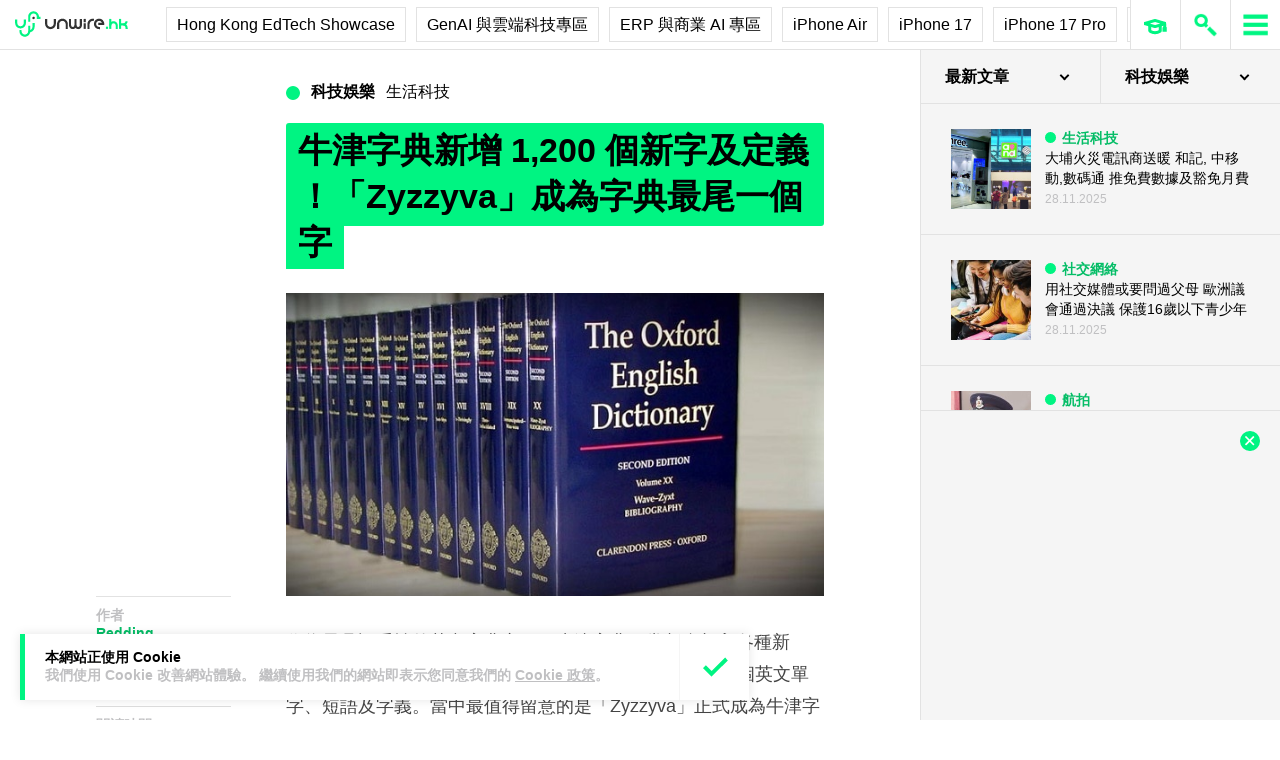

--- FILE ---
content_type: text/html; charset=UTF-8
request_url: https://unwire.hk/2017/06/29/zyzzyva-becomes-the-newest-last-word-in-the-oxford-english-dictionary/life-tech/
body_size: 42107
content:
<!doctype html>
<html class="no-js" lang="zh-HK" prefix="og: https://ogp.me/ns#" >
	<head>
		<meta charset="UTF-8" />
		<meta name="viewport" content="width=device-width, initial-scale=1.0" />
			<style>img:is([sizes="auto" i], [sizes^="auto," i]) { contain-intrinsic-size: 3000px 1500px }</style>
	
<!-- Search Engine Optimization by Rank Math PRO - https://rankmath.com/ -->
<title>牛津字典新增 1,200 個新字及定義！「Zyzzyva」成為字典最尾一個字 - unwire.hk 香港</title>
<meta name="description" content="作為最具認受性的英文字典之一，牛津字典經常都會加入各種新字，至於在最新一季更新中，字典就新收錄了超過 1,200 個英文單字、短語及字義。當中最值得留意的是「Zyzzyva」正式成為牛津字典中排於最後的字，取代了之前的古埃及釀製麥芽啤酒「Zythum」一字。以下有更多資料："/>
<meta name="robots" content="follow, index, max-snippet:-1, max-video-preview:-1, max-image-preview:large"/>
<link rel="canonical" href="https://unwire.hk/2017/06/29/zyzzyva-becomes-the-newest-last-word-in-the-oxford-english-dictionary/life-tech/" />
<meta property="og:locale" content="zh_HK" />
<meta property="og:type" content="article" />
<meta property="og:title" content="牛津字典新增 1,200 個新字及定義！「Zyzzyva」成為字典最尾一個字 - unwire.hk 香港" />
<meta property="og:description" content="作為最具認受性的英文字典之一，牛津字典經常都會加入各種新字，至於在最新一季更新中，字典就新收錄了超過 1,200 個英文單字、短語及字義。當中最值得留意的是「Zyzzyva」正式成為牛津字典中排於最後的字，取代了之前的古埃及釀製麥芽啤酒「Zythum」一字。以下有更多資料：" />
<meta property="og:url" content="https://unwire.hk/2017/06/29/zyzzyva-becomes-the-newest-last-word-in-the-oxford-english-dictionary/life-tech/" />
<meta property="og:site_name" content="香港 unwire.hk 玩生活．樂科技" />
<meta property="article:publisher" content="https://www.facebook.com/unwirehk/" />
<meta property="article:author" content="https://www.facebook.com/unwirehk" />
<meta property="article:tag" content="字典" />
<meta property="article:tag" content="牛津字典" />
<meta property="article:section" content="生活科技" />
<meta property="og:image" content="https://cdn.unwire.hk/wp-content/uploads/2017/06/001-185.jpg" />
<meta property="og:image:secure_url" content="https://cdn.unwire.hk/wp-content/uploads/2017/06/001-185.jpg" />
<meta property="og:image:width" content="600" />
<meta property="og:image:height" content="355" />
<meta property="og:image:alt" content="牛津字典新增 1,200 個新字及定義！「Zyzzyva」成為字典最尾一個字" />
<meta property="og:image:type" content="image/jpeg" />
<meta property="article:published_time" content="2017-06-29T16:00:11+08:00" />
<meta name="twitter:card" content="summary_large_image" />
<meta name="twitter:title" content="牛津字典新增 1,200 個新字及定義！「Zyzzyva」成為字典最尾一個字 - unwire.hk 香港" />
<meta name="twitter:description" content="作為最具認受性的英文字典之一，牛津字典經常都會加入各種新字，至於在最新一季更新中，字典就新收錄了超過 1,200 個英文單字、短語及字義。當中最值得留意的是「Zyzzyva」正式成為牛津字典中排於最後的字，取代了之前的古埃及釀製麥芽啤酒「Zythum」一字。以下有更多資料：" />
<meta name="twitter:site" content="@UnwireLife" />
<meta name="twitter:creator" content="@UnwireLife" />
<meta name="twitter:image" content="https://cdn.unwire.hk/wp-content/uploads/2017/06/001-185.jpg" />
<meta name="twitter:label1" content="Written by" />
<meta name="twitter:data1" content="Redding" />
<meta name="twitter:label2" content="Time to read" />
<meta name="twitter:data2" content="Less than a minute" />
<script type="application/ld+json" class="rank-math-schema-pro">{"@context":"https://schema.org","@graph":[{"@type":["Person","Organization"],"@id":"https://unwire.hk/#person","name":"unwire.hk","sameAs":["https://www.facebook.com/unwirehk/","https://twitter.com/UnwireLife","https://www.instagram.com/unwirehk/","https://www.linkedin.com/company/unwire.hk","https://www.youtube.com/user/unwirehktv","https://www.youtube.com/unwire"]},{"@type":"WebSite","@id":"https://unwire.hk/#website","url":"https://unwire.hk","name":"\u9999\u6e2f unwire.hk \u73a9\u751f\u6d3b\uff0e\u6a02\u79d1\u6280","publisher":{"@id":"https://unwire.hk/#person"},"inLanguage":"zh-HK"},{"@type":"ImageObject","@id":"https://cdn.unwire.hk/wp-content/uploads/2017/06/001-185.jpg","url":"https://cdn.unwire.hk/wp-content/uploads/2017/06/001-185.jpg","width":"600","height":"355","inLanguage":"zh-HK"},{"@type":"BreadcrumbList","@id":"https://unwire.hk/2017/06/29/zyzzyva-becomes-the-newest-last-word-in-the-oxford-english-dictionary/life-tech/#breadcrumb","itemListElement":[{"@type":"ListItem","position":"1","item":{"@id":"https://unwire.hk","name":"Home"}},{"@type":"ListItem","position":"2","item":{"@id":"https://unwire.hk/category/life-tech/","name":"\u751f\u6d3b\u79d1\u6280"}},{"@type":"ListItem","position":"3","item":{"@id":"https://unwire.hk/2017/06/29/zyzzyva-becomes-the-newest-last-word-in-the-oxford-english-dictionary/life-tech/","name":"\u725b\u6d25\u5b57\u5178\u65b0\u589e 1,200 \u500b\u65b0\u5b57\u53ca\u5b9a\u7fa9\uff01\u300cZyzzyva\u300d\u6210\u70ba\u5b57\u5178\u6700\u5c3e\u4e00\u500b\u5b57"}}]},{"@type":"WebPage","@id":"https://unwire.hk/2017/06/29/zyzzyva-becomes-the-newest-last-word-in-the-oxford-english-dictionary/life-tech/#webpage","url":"https://unwire.hk/2017/06/29/zyzzyva-becomes-the-newest-last-word-in-the-oxford-english-dictionary/life-tech/","name":"\u725b\u6d25\u5b57\u5178\u65b0\u589e 1,200 \u500b\u65b0\u5b57\u53ca\u5b9a\u7fa9\uff01\u300cZyzzyva\u300d\u6210\u70ba\u5b57\u5178\u6700\u5c3e\u4e00\u500b\u5b57 - unwire.hk \u9999\u6e2f","datePublished":"2017-06-29T16:00:11+08:00","dateModified":"2017-06-29T16:00:11+08:00","isPartOf":{"@id":"https://unwire.hk/#website"},"primaryImageOfPage":{"@id":"https://cdn.unwire.hk/wp-content/uploads/2017/06/001-185.jpg"},"inLanguage":"zh-HK","breadcrumb":{"@id":"https://unwire.hk/2017/06/29/zyzzyva-becomes-the-newest-last-word-in-the-oxford-english-dictionary/life-tech/#breadcrumb"}},{"@type":"Person","@id":"https://unwire.hk/author/redding/","name":"Redding","url":"https://unwire.hk/author/redding/","image":{"@type":"ImageObject","@id":"https://secure.gravatar.com/avatar/b457b1fa2aec0cd65a6229800033f8eff18d0001a19c49822111715eb8ce3d4d?s=96&amp;d=mm&amp;r=g","url":"https://secure.gravatar.com/avatar/b457b1fa2aec0cd65a6229800033f8eff18d0001a19c49822111715eb8ce3d4d?s=96&amp;d=mm&amp;r=g","caption":"Redding","inLanguage":"zh-HK"},"sameAs":["https://www.facebook.com/unwirehk"]},{"@type":"NewsArticle","headline":"\u725b\u6d25\u5b57\u5178\u65b0\u589e 1,200 \u500b\u65b0\u5b57\u53ca\u5b9a\u7fa9\uff01\u300cZyzzyva\u300d\u6210\u70ba\u5b57\u5178\u6700\u5c3e\u4e00\u500b\u5b57 - unwire.hk \u9999\u6e2f","datePublished":"2017-06-29T16:00:11+08:00","dateModified":"2017-06-29T16:00:11+08:00","articleSection":"\u751f\u6d3b\u79d1\u6280","author":{"@id":"https://unwire.hk/author/redding/","name":"Redding"},"publisher":{"@id":"https://unwire.hk/#person"},"description":"\u4f5c\u70ba\u6700\u5177\u8a8d\u53d7\u6027\u7684\u82f1\u6587\u5b57\u5178\u4e4b\u4e00\uff0c\u725b\u6d25\u5b57\u5178\u7d93\u5e38\u90fd\u6703\u52a0\u5165\u5404\u7a2e\u65b0\u5b57\uff0c\u81f3\u65bc\u5728\u6700\u65b0\u4e00\u5b63\u66f4\u65b0\u4e2d\uff0c\u5b57\u5178\u5c31\u65b0\u6536\u9304\u4e86\u8d85\u904e 1,200 \u500b\u82f1\u6587\u55ae\u5b57\u3001\u77ed\u8a9e\u53ca\u5b57\u7fa9\u3002\u7576\u4e2d\u6700\u503c\u5f97\u7559\u610f\u7684\u662f\u300cZyzzyva\u300d\u6b63\u5f0f\u6210\u70ba\u725b\u6d25\u5b57\u5178\u4e2d\u6392\u65bc\u6700\u5f8c\u7684\u5b57\uff0c\u53d6\u4ee3\u4e86\u4e4b\u524d\u7684\u53e4\u57c3\u53ca\u91c0\u88fd\u9ea5\u82bd\u5564\u9152\u300cZythum\u300d\u4e00\u5b57\u3002\u4ee5\u4e0b\u6709\u66f4\u591a\u8cc7\u6599\uff1a","copyrightYear":"2017","copyrightHolder":{"@id":"https://unwire.hk/#person"},"name":"\u725b\u6d25\u5b57\u5178\u65b0\u589e 1,200 \u500b\u65b0\u5b57\u53ca\u5b9a\u7fa9\uff01\u300cZyzzyva\u300d\u6210\u70ba\u5b57\u5178\u6700\u5c3e\u4e00\u500b\u5b57 - unwire.hk \u9999\u6e2f","@id":"https://unwire.hk/2017/06/29/zyzzyva-becomes-the-newest-last-word-in-the-oxford-english-dictionary/life-tech/#richSnippet","isPartOf":{"@id":"https://unwire.hk/2017/06/29/zyzzyva-becomes-the-newest-last-word-in-the-oxford-english-dictionary/life-tech/#webpage"},"image":{"@id":"https://cdn.unwire.hk/wp-content/uploads/2017/06/001-185.jpg"},"inLanguage":"zh-HK","mainEntityOfPage":{"@id":"https://unwire.hk/2017/06/29/zyzzyva-becomes-the-newest-last-word-in-the-oxford-english-dictionary/life-tech/#webpage"}}]}</script>
<!-- /Rank Math WordPress SEO plugin -->

<link rel="amphtml" href="https://unwire.hk/2017/06/29/zyzzyva-becomes-the-newest-last-word-in-the-oxford-english-dictionary/life-tech/amp/" /><meta name="generator" content="AMP for WP 1.1.7.1"/><link rel='dns-prefetch' href='//ajax.googleapis.com' />
<link rel='dns-prefetch' href='//cdnjs.cloudflare.com' />
		<!-- This site uses the Google Analytics by MonsterInsights plugin v9.10.0 - Using Analytics tracking - https://www.monsterinsights.com/ -->
							<script src="//www.googletagmanager.com/gtag/js?id=G-RKRJV1M0T3"  data-cfasync="false" data-wpfc-render="false" type="text/javascript" async></script>
			<script data-cfasync="false" data-wpfc-render="false" type="text/javascript">
				var mi_version = '9.10.0';
				var mi_track_user = true;
				var mi_no_track_reason = '';
								var MonsterInsightsDefaultLocations = {"page_location":"https:\/\/unwire.hk\/2017\/06\/29\/zyzzyva-becomes-the-newest-last-word-in-the-oxford-english-dictionary\/life-tech\/"};
								if ( typeof MonsterInsightsPrivacyGuardFilter === 'function' ) {
					var MonsterInsightsLocations = (typeof MonsterInsightsExcludeQuery === 'object') ? MonsterInsightsPrivacyGuardFilter( MonsterInsightsExcludeQuery ) : MonsterInsightsPrivacyGuardFilter( MonsterInsightsDefaultLocations );
				} else {
					var MonsterInsightsLocations = (typeof MonsterInsightsExcludeQuery === 'object') ? MonsterInsightsExcludeQuery : MonsterInsightsDefaultLocations;
				}

								var disableStrs = [
										'ga-disable-G-RKRJV1M0T3',
									];

				/* Function to detect opted out users */
				function __gtagTrackerIsOptedOut() {
					for (var index = 0; index < disableStrs.length; index++) {
						if (document.cookie.indexOf(disableStrs[index] + '=true') > -1) {
							return true;
						}
					}

					return false;
				}

				/* Disable tracking if the opt-out cookie exists. */
				if (__gtagTrackerIsOptedOut()) {
					for (var index = 0; index < disableStrs.length; index++) {
						window[disableStrs[index]] = true;
					}
				}

				/* Opt-out function */
				function __gtagTrackerOptout() {
					for (var index = 0; index < disableStrs.length; index++) {
						document.cookie = disableStrs[index] + '=true; expires=Thu, 31 Dec 2099 23:59:59 UTC; path=/';
						window[disableStrs[index]] = true;
					}
				}

				if ('undefined' === typeof gaOptout) {
					function gaOptout() {
						__gtagTrackerOptout();
					}
				}
								window.dataLayer = window.dataLayer || [];

				window.MonsterInsightsDualTracker = {
					helpers: {},
					trackers: {},
				};
				if (mi_track_user) {
					function __gtagDataLayer() {
						dataLayer.push(arguments);
					}

					function __gtagTracker(type, name, parameters) {
						if (!parameters) {
							parameters = {};
						}

						if (parameters.send_to) {
							__gtagDataLayer.apply(null, arguments);
							return;
						}

						if (type === 'event') {
														parameters.send_to = monsterinsights_frontend.v4_id;
							var hookName = name;
							if (typeof parameters['event_category'] !== 'undefined') {
								hookName = parameters['event_category'] + ':' + name;
							}

							if (typeof MonsterInsightsDualTracker.trackers[hookName] !== 'undefined') {
								MonsterInsightsDualTracker.trackers[hookName](parameters);
							} else {
								__gtagDataLayer('event', name, parameters);
							}
							
						} else {
							__gtagDataLayer.apply(null, arguments);
						}
					}

					__gtagTracker('js', new Date());
					__gtagTracker('set', {
						'developer_id.dZGIzZG': true,
											});
					if ( MonsterInsightsLocations.page_location ) {
						__gtagTracker('set', MonsterInsightsLocations);
					}
										__gtagTracker('config', 'G-RKRJV1M0T3', {"forceSSL":"true","link_attribution":"true"} );
										window.gtag = __gtagTracker;										(function () {
						/* https://developers.google.com/analytics/devguides/collection/analyticsjs/ */
						/* ga and __gaTracker compatibility shim. */
						var noopfn = function () {
							return null;
						};
						var newtracker = function () {
							return new Tracker();
						};
						var Tracker = function () {
							return null;
						};
						var p = Tracker.prototype;
						p.get = noopfn;
						p.set = noopfn;
						p.send = function () {
							var args = Array.prototype.slice.call(arguments);
							args.unshift('send');
							__gaTracker.apply(null, args);
						};
						var __gaTracker = function () {
							var len = arguments.length;
							if (len === 0) {
								return;
							}
							var f = arguments[len - 1];
							if (typeof f !== 'object' || f === null || typeof f.hitCallback !== 'function') {
								if ('send' === arguments[0]) {
									var hitConverted, hitObject = false, action;
									if ('event' === arguments[1]) {
										if ('undefined' !== typeof arguments[3]) {
											hitObject = {
												'eventAction': arguments[3],
												'eventCategory': arguments[2],
												'eventLabel': arguments[4],
												'value': arguments[5] ? arguments[5] : 1,
											}
										}
									}
									if ('pageview' === arguments[1]) {
										if ('undefined' !== typeof arguments[2]) {
											hitObject = {
												'eventAction': 'page_view',
												'page_path': arguments[2],
											}
										}
									}
									if (typeof arguments[2] === 'object') {
										hitObject = arguments[2];
									}
									if (typeof arguments[5] === 'object') {
										Object.assign(hitObject, arguments[5]);
									}
									if ('undefined' !== typeof arguments[1].hitType) {
										hitObject = arguments[1];
										if ('pageview' === hitObject.hitType) {
											hitObject.eventAction = 'page_view';
										}
									}
									if (hitObject) {
										action = 'timing' === arguments[1].hitType ? 'timing_complete' : hitObject.eventAction;
										hitConverted = mapArgs(hitObject);
										__gtagTracker('event', action, hitConverted);
									}
								}
								return;
							}

							function mapArgs(args) {
								var arg, hit = {};
								var gaMap = {
									'eventCategory': 'event_category',
									'eventAction': 'event_action',
									'eventLabel': 'event_label',
									'eventValue': 'event_value',
									'nonInteraction': 'non_interaction',
									'timingCategory': 'event_category',
									'timingVar': 'name',
									'timingValue': 'value',
									'timingLabel': 'event_label',
									'page': 'page_path',
									'location': 'page_location',
									'title': 'page_title',
									'referrer' : 'page_referrer',
								};
								for (arg in args) {
																		if (!(!args.hasOwnProperty(arg) || !gaMap.hasOwnProperty(arg))) {
										hit[gaMap[arg]] = args[arg];
									} else {
										hit[arg] = args[arg];
									}
								}
								return hit;
							}

							try {
								f.hitCallback();
							} catch (ex) {
							}
						};
						__gaTracker.create = newtracker;
						__gaTracker.getByName = newtracker;
						__gaTracker.getAll = function () {
							return [];
						};
						__gaTracker.remove = noopfn;
						__gaTracker.loaded = true;
						window['__gaTracker'] = __gaTracker;
					})();
									} else {
										console.log("");
					(function () {
						function __gtagTracker() {
							return null;
						}

						window['__gtagTracker'] = __gtagTracker;
						window['gtag'] = __gtagTracker;
					})();
									}
			</script>
							<!-- / Google Analytics by MonsterInsights -->
		<link rel='stylesheet' id='yuto-meilisearch-style-css' href='https://cdn.unwire.hk/wp-content/plugins/yuto/build/blocks/autocomplete/style-index.css?ver=0.1.0' type='text/css' media='all' />
<link rel='stylesheet' id='vote-css' href='https://cdn.unwire.hk/wp-content/plugins/vote/public/css/vote-public.css?ver=1.0.0' type='text/css' media='all' />
<link rel='stylesheet' id='subscribe-forms-css-css' href='https://cdn.unwire.hk/wp-content/plugins/easy-social-share-buttons3/assets/modules/subscribe-forms.min.css?ver=10.7.1' type='text/css' media='all' />
<link rel='stylesheet' id='essb-social-profiles-css' href='https://cdn.unwire.hk/wp-content/plugins/easy-social-share-buttons3/lib/modules/social-followers-counter/assets/social-profiles.min.css?ver=10.7.1' type='text/css' media='all' />
<link rel='stylesheet' id='easy-social-share-buttons-css' href='https://cdn.unwire.hk/wp-content/plugins/easy-social-share-buttons3/assets/css/easy-social-share-buttons.min.css?ver=10.7.1' type='text/css' media='all' />
<style id='easy-social-share-buttons-inline-css' type='text/css'>
.essb-social-followers-variables { --essb-sf-color-threads:#000000;}.essb-fc-bg-threads, .essb-fc-hbg-threads:hover{ background-color: var( --essb-sf-color-threads ); } .essb-fc-c-threads, .essb-fc-hc-threads:hover { color: var( --essb-sf-color-threads ); fill: var( --essb-sf-color-threads ); } .essb-fc-border-threads, .essb-fc-hborder-threads:hover{ border-color: var( --essb-sf-color-threads ); }.essb-fc-network-airbnb svg { max-width: 32px; }.essb_links .essb_link_threads { --essb-network: #000000}
</style>
<link rel='stylesheet' id='main-stylesheet-css' href='https://cdn.unwire.hk/wp-content/themes/unwire/dist/assets/css/app.css?ver=2.10.4' type='text/css' media='all' />
<link rel='stylesheet' id='newsletter-css' href='https://cdn.unwire.hk/wp-content/plugins/newsletter/style.css?ver=9.0.1' type='text/css' media='all' />
<link rel='stylesheet' id='__EPYT__style-css' href='https://cdn.unwire.hk/wp-content/plugins/youtube-embed-plus/styles/ytprefs.min.css?ver=14.2.3.2' type='text/css' media='all' />
<style id='__EPYT__style-inline-css' type='text/css'>

                .epyt-gallery-thumb {
                        width: 33.333%;
                }
                
</style>
<script type="text/javascript" src="https://cdn.unwire.hk/wp-content/plugins/google-analytics-premium/assets/js/frontend-gtag.min.js?ver=9.10.0" id="monsterinsights-frontend-script-js" async="async" data-wp-strategy="async"></script>
<script data-cfasync="false" data-wpfc-render="false" type="text/javascript" id='monsterinsights-frontend-script-js-extra'>/* <![CDATA[ */
var monsterinsights_frontend = {"js_events_tracking":"true","download_extensions":"doc,pdf,ppt,zip,xls,docx,pptx,xlsx","inbound_paths":"[{\"path\":\"\\\/go\\\/\",\"label\":\"affiliate\"},{\"path\":\"\\\/recommend\\\/\",\"label\":\"affiliate\"}]","home_url":"https:\/\/unwire.hk","hash_tracking":"false","v4_id":"G-RKRJV1M0T3"};/* ]]> */
</script>
<script type="text/javascript" src="https://ajax.googleapis.com/ajax/libs/jquery/3.2.1/jquery.min.js?ver=3.2.1" id="jquery-js"></script>
<script type="text/javascript" src="https://cdn.unwire.hk/wp-content/plugins/vote/public/js/vote-public.js?ver=1.0.0" id="vote-js"></script>
<script type="text/javascript" src="https://cdnjs.cloudflare.com/ajax/libs/gsap/2.0.0/plugins/CSSPlugin.min.js?ver=1.20.4" id="tweenmax-css-js"></script>
<script type="text/javascript" src="https://cdnjs.cloudflare.com/ajax/libs/gsap/2.0.0/plugins/ScrollToPlugin.min.js?ver=1.20.4" id="tweenmax-scroll-js"></script>
<script type="text/javascript" src="https://cdnjs.cloudflare.com/ajax/libs/gsap/1.20.4/TweenMax.min.js?ver=1.20.4" id="tweenmax-js"></script>
<script type="text/javascript" src="https://cdn.unwire.hk/wp-content/themes/unwire/static/js/flickity.pkgd.min.js?ver=1.0" id="flickity-js"></script>
<script type="text/javascript" src="https://cdn.unwire.hk/wp-content/themes/unwire/static/js/bodyScrollLock.min.js?ver=6.8.3" id="body_scroll_lock-js"></script>
<script type="text/javascript" id="__ytprefs__-js-extra">
/* <![CDATA[ */
var _EPYT_ = {"ajaxurl":"https:\/\/unwire.hk\/wp-admin\/admin-ajax.php","security":"90dfbd086c","gallery_scrolloffset":"20","eppathtoscripts":"https:\/\/unwire.hk\/wp-content\/plugins\/youtube-embed-plus\/scripts\/","eppath":"https:\/\/unwire.hk\/wp-content\/plugins\/youtube-embed-plus\/","epresponsiveselector":"[\"iframe.__youtube_prefs__\"]","epdovol":"1","version":"14.2.3.2","evselector":"iframe.__youtube_prefs__[src], iframe[src*=\"youtube.com\/embed\/\"], iframe[src*=\"youtube-nocookie.com\/embed\/\"]","ajax_compat":"","maxres_facade":"eager","ytapi_load":"light","pause_others":"","stopMobileBuffer":"1","facade_mode":"","not_live_on_channel":""};
/* ]]> */
</script>
<script type="text/javascript" src="https://cdn.unwire.hk/wp-content/plugins/youtube-embed-plus/scripts/ytprefs.min.js?ver=14.2.3.2" id="__ytprefs__-js"></script>
<script type='text/javascript'>window.presslabs = {"home_url":"https:\/\/unwire.hk"}</script><script type='text/javascript'>
	(function () {
		var pl_beacon = document.createElement('script');
		pl_beacon.type = 'text/javascript';
		pl_beacon.async = true;
		var host = 'https://unwire.hk';
		if ('https:' == document.location.protocol) {
			host = host.replace('http://', 'https://');
		}
		pl_beacon.src = host + '/' + 'mKGqAA1MFbon' + '.js?ts=' + Math.floor((Math.random() * 100000) + 1);
		var first_script_tag = document.getElementsByTagName('script')[0];
		first_script_tag.parentNode.insertBefore(pl_beacon, first_script_tag);
	})();
</script>
<script type="text/javascript">var _sf_startpt=(new Date()).getTime()</script>
  <script src="https://cdn.onesignal.com/sdks/web/v16/OneSignalSDK.page.js" defer></script>
  <script>
          window.OneSignalDeferred = window.OneSignalDeferred || [];
          OneSignalDeferred.push(async function(OneSignal) {
            await OneSignal.init({
              appId: "55493a9e-5173-4e63-8adc-d34ec278016f",
              serviceWorkerOverrideForTypical: true,
              path: "https://unwire.hk/wp-content/plugins/onesignal-free-web-push-notifications/sdk_files/",
              serviceWorkerParam: { scope: "/wp-content/plugins/onesignal-free-web-push-notifications/sdk_files/push/onesignal/" },
              serviceWorkerPath: "OneSignalSDKWorker.js",
            });
          });

          // Unregister the legacy OneSignal service worker to prevent scope conflicts
          if (navigator.serviceWorker) {
            navigator.serviceWorker.getRegistrations().then((registrations) => {
              // Iterate through all registered service workers
              registrations.forEach((registration) => {
                // Check the script URL to identify the specific service worker
                if (registration.active && registration.active.scriptURL.includes('OneSignalSDKWorker.js.php')) {
                  // Unregister the service worker
                  registration.unregister().then((success) => {
                    if (success) {
                      console.log('OneSignalSW: Successfully unregistered:', registration.active.scriptURL);
                    } else {
                      console.log('OneSignalSW: Failed to unregister:', registration.active.scriptURL);
                    }
                  });
                }
              });
            }).catch((error) => {
              console.error('Error fetching service worker registrations:', error);
            });
        }
        </script>
<link rel="apple-touch-icon" sizes="180x180" href="/wp-content/uploads/fbrfg/apple-touch-icon.png">
<link rel="icon" type="image/png" sizes="32x32" href="/wp-content/uploads/fbrfg/favicon-32x32.png">
<link rel="icon" type="image/png" sizes="16x16" href="/wp-content/uploads/fbrfg/favicon-16x16.png">
<link rel="manifest" href="/wp-content/uploads/fbrfg/site.webmanifest">
<link rel="mask-icon" href="/wp-content/uploads/fbrfg/safari-pinned-tab.svg" color="#00f482">
<link rel="shortcut icon" href="/wp-content/uploads/fbrfg/favicon.ico">
<meta name="msapplication-TileColor" content="#da532c">
<meta name="msapplication-config" content="/wp-content/uploads/fbrfg/browserconfig.xml">
<meta name="theme-color" content="#ffffff"><script type="text/javascript">
    (function() {
        /** CONFIGURATION START **/
        var _sf_async_config = window._sf_async_config = (window._sf_async_config || {});

        _sf_async_config.uid = 61732;
        _sf_async_config.domain = "unwire.hk";
        _sf_async_config.flickerControl = false;
        _sf_async_config.useCanonical = true;
        _sf_async_config.useCanonicalDomain = true;
        _sf_async_config.sections = "生活科技";
        _sf_async_config.authors = "Redding";
        /** CONFIGURATION END **/
        function loadChartbeat() {
            var e = document.createElement("script");
            var n = document.getElementsByTagName("script")[0];
            e.type = "text/javascript";
            e.async = true;
            e.src = "//static.chartbeat.com/js/chartbeat.js";
            n.parentNode.insertBefore(e, n);
        }
        loadChartbeat();
     })();
</script>		<style type="text/css" id="wp-custom-css">
			.index__elementWrapper--_nGdS{
	max-width:60%;
}
/*
.spotim-light
{
	width:80%;
}*/

/*#spotim-specific{
	display:none !important;
}
.resize-manager__resizeManagerContainer___1QT8Z{
	display:none !important;
}*/
.video-container {
  max-width: 1200px;
  margin: 0 auto;
}

.video-container iframe {
  width: 100%;
  aspect-ratio: 16 / 9; 
  height: auto;
  display: block;
}
footer.footer
{
	position:sticky !important;
}
.fb-embed-container {
  padding: 1.5rem;
  border-radius: 1.5rem;
  border: 2px solid #d1d5db;
  max-width: 560px;
  width: 100%;
  margin: 2rem auto;
}

.fb-embed-container .title {
  font-size: 1.5rem;
  font-weight: 700;
  color: #1f2937;
  margin-bottom: 1.5rem;
  display: flex;
  align-items: center;
  text-align: left;
  position: relative;
  padding-left: 1.5rem;
}

.fb-embed-container .title::before {
  content: '';
  position: absolute;
  left: 0;
  top: 50%;
  transform: translateY(-50%);
  width: 4px;
  height: 1.5rem;
  background-color: #00f485;
}

.fb-embed-container iframe {
  width: 100%;
  border: none;
  aspect-ratio: 500 / 530; 
  height: auto;            
}

.fb-embed-container .cta {
  margin-top: 0.5rem;
  text-align: right;
}

.fb-embed-container .cta a {
  display: inline-block;
  background-color: #00f485;
  color: #000000;
  font-size: 1.25rem;
  font-weight: 800;
  padding: 0.75rem 1.25rem;
  border-radius: 0.75rem;
  text-decoration: none;
  transition: background-color 0.3s ease;
}

.fb-embed-container .cta a:hover {
  background-color: #00cc75;
}

@media (max-width: 600px) {
  .fb-embed-container {
    padding: 1rem;
  }

  .fb-embed-container .title {
    font-size: 1.25rem;
    padding-left: 1.2rem;
    margin-bottom: 1.2rem;
  }

  .fb-embed-container .title::before {
    width: 3px;
    height: 1.2rem;
  }

  .fb-embed-container iframe {
    aspect-ratio: 500 / 530;
    height: auto;
  }

  .fb-embed-container .cta a {
    font-size: 1rem;
    padding: 0.5rem 1rem;
  }
}

.related-posts {
    background-color: #fafafa; 
    padding: 25px; 
    margin: 20px 0; 
	border-radius: 20px;
}
	.related-posts blockquote {
    margin: 10px ; 
    padding: 10; 
    border-left: none; 
}
.fw-block {
	display:none!important
}
.fb-page {
	display:none!important
}
		</style>
				<script async='async' src='https://www.googletagservices.com/tag/js/gpt.js'></script>
		<script>
			var googletag = googletag || {};
			googletag.cmd = googletag.cmd || [];
		</script>
		<script>
		  	googletag.cmd.push(function() {
			    googletag.defineSlot('/1070067/homepage_superbanner', [728, 90], 'div-gpt-ad-1529571774980-0').addService(googletag.pubads());
			    googletag.defineSlot('/1070067/homepage_Lrec1', [300, 250], 'div-gpt-ad-1529571774980-1').addService(googletag.pubads());
			    // googletag.defineSlot('/1070067/ROS_superbanner', [[970, 250], [728, 90], [980, 120]], 'div-gpt-ad-1529571774980-2').addService(googletag.pubads());
			    // googletag.defineSlot('/1070067/ROS_Lrec1', [[336, 280], [300, 600], [300, 250]], 'div-gpt-ad-1529571774980-3').addService(googletag.pubads());
			    googletag.pubads().enableSingleRequest();
			    googletag.pubads().collapseEmptyDivs();
			    googletag.enableServices();
		  	});
		</script>
				<!-- swiftype date use -->
		<meta class="swiftype" name="published_at" data-type="date" content="2017-06-29T16:00" />
		<meta class="swiftype" name='info' data-type='string' content='作為最具認受性的英文字典之一，牛津字典經常都會加入各種新字，至於在最新一季更新中，字典就新收錄了超過 1,200 個英文單字、短語及字義。當中最值得留意的是「Zyzzyva」正式成為牛津字典中排於最後的字，取代了之前的古埃及釀製麥芽啤酒「Zythum」一字。以下有更多資料：' />
		<meta class='swiftype' name='image' data-type='enum' content='https://cdn.unwire.hk/wp-content/uploads/2017/06/001-185.jpg' />
		<meta class='swiftype' name='sections' data-type='string' content="生活科技" />
		<meta class="swiftype" name="tags" data-type="string" content="字典" /><meta class="swiftype" name="tags" data-type="string" content="牛津字典" />    <style>
    /* Popup 遮罩 */
    #meiliOverlay {
        display: none;
        position: fixed;
        top: 0;
        left: 0;
        width: 100%;
        height: 100%;
        background: rgba(255,255,255,0.95);
        z-index: 99999;
        overflow-y: auto;
    }

    /* 內容容器 - 調整為全寬 */
    #meiliWrapper {
        width: 100%;
        margin: 60px 0;
        padding: 0 40px;
        box-sizing: border-box;
    }

    /* Search input - 改為 underline only 樣式 */
    #meiliSearchInput {
        width: 100%;
        padding: 3.125rem 14vw;
        font-size: 2.125rem;
        font-weight: 600;
        color: #00f482;
        border: none;
        border-bottom: rgba(226,226,226,.9) 1px solid;
        background: rgba(255,255,255);
        outline: none;
        box-sizing: border-box;
        caret-color: #00f485;
    }

    /* Progress bar */
    #meiliProgressBar {
        width: 100%;
        height: 4px;
        background: transparent;
        position: relative;
        margin-top: -1px;
        display: none;
    }

    #meiliProgressBar .progress-fill {
        height: 100%;
        background: #00f485;
        width: 0%;
        transition: width 0.3s ease;
    }

    /* Placeholder 樣式 */
    #meiliSearchInput::placeholder {
        color: #999;
        opacity: 1;
    }

    /* Result container */
    #meiliSearchResults {
        margin-top: 0px;
  	    display: none;
        background:  rgba(255,255,255);
        box-sizing: border-box;
    }

    /* 每條結果 */
    #meiliSearchResults div {
        padding: 1rem 14vw;
        cursor: pointer;
        border-bottom: 1px solid rgba(226,226,226,.5);
        font-size: 18px;
        transition: background-color 0.2s ease;
    }

    /* 顯示所有結果連結 */
    #meiliSearchResults .show-all-link {
        padding: 0.5rem 14vw;
        font-size: .875rem;
		font-weight: 600;
        color: #000;
        border-bottom: 1px solid rgba(226,226,226,.3);
    }

    #meiliSearchResults div:last-child {
        border-bottom: none;
    }

    #meiliSearchResults div:hover {
        background: rgba(240,240,240,0.3);
    }

    /* 高亮 */
    .highlight {
        background-color: #00f485;
        font-style: normal;
        padding: 2px 4px;
        border-radius: 3px;
    }

    /* 關閉按鈕 - 圓形 button 版本 */
    #meiliCloseBtn {
        position: absolute;
        top: 20px;
        right: 30px;
        width: 40px;
        height: 40px;
        line-height: 40px;
        text-align: center;
        background-color: #00f485;
        color: #000;
        font-size: 24px;
        font-weight: bold;
        border-radius: 50%;
        cursor: pointer;
        box-shadow: 0 2px 6px rgba(0,0,0,0.2);
        user-select: none;
        transition: background-color 0.2s ease;
    }
    
    #meiliCloseBtn:hover {
        background-color: #00e378;
    }

    /* 響應式設計 */
    @media (max-width: 768px) {
        #meiliWrapper {
            padding: 0 20px;
        }
        
        #meiliSearchInput {
            font-size: 24px;
            padding: 16px 0;
            color: #00f485;
        }
        
        #meiliCloseBtn {
            right: 20px;
            width: 36px;
            height: 36px;
            line-height: 36px;
            font-size: 20px;
        }
       #meiliSearchResults div {
        padding: 16px 0;
        cursor: pointer;
        border-bottom: 1px solid rgba(226,226,226,.5);
        font-size: 18px;
        transition: background-color 0.2s ease;
    	}
    	
    	#meiliSearchResults .show-all-link {
            padding: 8px 0;
            font-size: 12px;
            color: #666;
            border-bottom: 1px solid rgba(226,226,226,.3);
        }
    }
    </style>

    <!-- Popup layer -->
    <div id="meiliOverlay">
        <span id="meiliCloseBtn">&times;</span>
        <div id="meiliWrapper">
            <input type="text" id="meiliSearchInput" placeholder="" autofocus>
            <div id="meiliProgressBar">
                <div class="progress-fill"></div>
            </div>
            <div id="meiliSearchResults"></div>
        </div>
    </div>

    <script>
    (function(){
        const API_URL = "https://search.unwire.hk/indexes/post/search";
        const API_KEY = "86fa0ab662247f75bc5e661f8aa01774eb83d109c1d39c7cb926698768fc5737";

        const overlay = document.getElementById("meiliOverlay");
        const closeBtn = document.getElementById("meiliCloseBtn");
        const input = document.getElementById("meiliSearchInput");
        const resultsDiv = document.getElementById("meiliSearchResults");
        const progressBar = document.getElementById("meiliProgressBar");
        const progressFill = progressBar.querySelector('.progress-fill');

        let debounceTimer = null;
        let abortController = null;
        let progressTimer = null;

        function escapeHtml(text) {
            const div = document.createElement('div');
            div.textContent = text;
            return div.innerHTML;
        }

        function escapeRegExp(string) {
            return string.replace(/[.*+?^${}()|[\]\\]/g, '\\$&');
        }

        function highlightTextSafe(text, query) {
            if (!query) return escapeHtml(text);
            const regex = new RegExp(query.split(' ').map(escapeRegExp).join('|'), 'gi');
            return escapeHtml(text).replace(regex, match => `<span class="highlight">${match}</span>`);
        }

        function startProgressBar() {
            progressBar.style.display = 'block';
            progressFill.style.width = '20%';
            
            // 模擬進度增長
            let progress = 20;
            progressTimer = setInterval(() => {
                progress += Math.random() * 15;
                if (progress > 80) progress = 80; // 最多到80%，等API完成後到100%
                progressFill.style.width = progress + '%';
            }, 100);
        }

        function completeProgressBar() {
            if (progressTimer) {
                clearInterval(progressTimer);
                progressTimer = null;
            }
            progressFill.style.width = '100%';
            // 讓100%狀態顯示更長時間，讓用戶能看到完成效果
            setTimeout(() => {
                progressBar.style.display = 'none';
                progressFill.style.width = '0%';
            }, 1200);
        }

        function hideProgressBar() {
            if (progressTimer) {
                clearInterval(progressTimer);
                progressTimer = null;
            }
            progressBar.style.display = 'none';
            progressFill.style.width = '0%';
        }

        function redirectToSearchPage(query) {
            const searchKeyword = query.replace(/\s+/g, '+'); // 將空格替換為 + 號
            const searchUrl = `https://unwire.hk/search/${searchKeyword}`;
            window.location.href = searchUrl;
        }

        function performSearch() {
            const query = input.value.trim();
            if (!query) {
                resultsDiv.innerHTML = "";
                resultsDiv.style.display = "none";
                hideProgressBar();
                return;
            }

            // 開始進度條
            startProgressBar();

            if (abortController) abortController.abort();
            abortController = new AbortController();

            fetch(API_URL, {
                method: "POST",
                headers: {
                    "Content-Type": "application/json",
                    "Authorization": `Bearer ${API_KEY}`
                },
                body: JSON.stringify({ q: query, limit: 10, sort: ["id:desc"] }),
                signal: abortController.signal
            })
            .then(res => res.json())
            .then(data => {
                if (!data.hits || data.hits.length === 0) {
                    resultsDiv.innerHTML = "<div>沒有找到相關結果</div>";
                    resultsDiv.style.display = "block";
                    completeProgressBar();
                    return;
                }

                resultsDiv.innerHTML = '';
                
                // 添加 "顯示所有結果" 連結
                const showAllDiv = document.createElement('div');
                showAllDiv.className = 'show-all-link';
                showAllDiv.innerHTML = '→ 顯示所有結果';
                const searchKeyword = query.replace(/\s+/g, '+'); // 將空格替換為 + 號
                const searchUrl = `https://unwire.hk/search/${searchKeyword}`;
                showAllDiv.addEventListener('click', () => {
                    window.location.href = searchUrl;
                });
                resultsDiv.appendChild(showAllDiv);
                
                // 添加搜索結果
                data.hits.forEach(hit => {
                    const title = hit._formatted?.title || hit.title || hit.id;
                    const safeHTML = highlightTextSafe(title, query);

                    const div = document.createElement('div');
                    div.innerHTML = safeHTML;
                    div.addEventListener('click', () => {
                        window.location.href = hit.link;
                    });
                    resultsDiv.appendChild(div);
                });
                resultsDiv.style.display = "block";
                completeProgressBar();
            })
            .catch(err => {
                if (err.name === 'AbortError') {
                    hideProgressBar();
                    return;
                }
                console.error(err);
                resultsDiv.innerHTML = "<div>搜索出現錯誤，請重試</div>";
                resultsDiv.style.display = "block";
                completeProgressBar();
            });
        }

        input.addEventListener("input", function() {
            clearTimeout(debounceTimer);
            debounceTimer = setTimeout(performSearch, 200);
        });

        // 新增：處理 Enter 鍵
        input.addEventListener("keydown", function(e) {
            if (e.key === "Enter") {
                e.preventDefault(); // 防止默認行為
                const query = input.value.trim();
                if (query) {
                    redirectToSearchPage(query);
                }
            }
        });

        // 關閉 popup
        closeBtn.addEventListener("click", () => {
            overlay.style.display = "none";
            input.value = "";
            resultsDiv.innerHTML = "";
            resultsDiv.style.display = "none";
            hideProgressBar();
        });

        // ESC 關閉
        document.addEventListener("keydown", (e) => {
            if (e.key === "Escape") {
                overlay.style.display = "none";
                input.value = "";
                resultsDiv.innerHTML = "";
                resultsDiv.style.display = "none";
                hideProgressBar();
            }
        });

        // 全局函數供 header icon 呼叫
        window.openMeiliSearch = function() {
            overlay.style.display = "block";
            setTimeout(() => input.focus(), 100);
        };
    })();
    </script>
    	</head>
		<body class="wp-singular post-template-default single single-post postid-503383 single-format-standard wp-theme-unwire  desktop-fixed-header desktop-ignore-scroll essb-10.7.1">

	<div id="fb-root"></div>
	<script>(function(d, s, id) {
	  var js, fjs = d.getElementsByTagName(s)[0];
	  if (d.getElementById(id)) return;
	  js = d.createElement(s); js.id = id;
	  js.src = 'https://connect.facebook.net/zh_HK/sdk.js#xfbml=1&version=v3.0&appId=&autoLogAppEvents=1';
	  fjs.parentNode.insertBefore(js, fjs);
	}(document, 'script', 'facebook-jssdk'));</script>

		
		<header class="site-header" role="banner">
		<nav class="site-navigation top-bar" role="navigation"></nav>
		<div class="top-bar-left">
			<div class="site-desktop-title top-bar-title">
				<a href="https://unwire.hk/" rel="home"><img src="https://cdn.unwire.hk/wp-content/uploads/2019/06/logo-small.svg" width="113" height="26" alt="香港 unwire.hk 玩生活．樂科技" title="香港 unwire.hk 玩生活．樂科技" /></a>
			</div>
		</div>
					<div id="top-bar-post-title"><div><span class="you-are-reading"><img src="/wp-content/themes/unwire/dist/assets/images/icons/you-are-reading.png" width="126" height="31" alt="you are reading" style="padding-bottom: 4px; width: 4rem;" /></span><span class="title">牛津字典新增 1,200 個新字及定義！「Zyzzyva」成為字典最尾一個字</span></div></div>
				<div class="top-bar-right">
			<ul id="top-bar-control">
									<li class="post-control"><button class="prev-post" type="button"><span>Prev Post</span></button></li>
					<li class="post-control"><button class="next-post" type="button"><span>Next Post</span></button></li>
									<li><a class="learn" href="https://list.unwire.hk" target="_blank"><span>Learn</span></a></li>
					<li><button id="search-button" class="search" type="button"><span>Search</span></button></li>
					<li class="menu-button-wrapper"><button id="menu-button" class="menu" type="button"><span>Menu</span></button></li>
			</ul>
			<style>
				#top-bar-control li a.learn{
					background-image: url(https://cdn.unwire.hk/wp-content/themes/unwire/dist/assets/images/icons/icon-learn-1.svg);
				}
			</style>
					</div>
						<div class="top-bar-tags">
			<div class="top-bar-tags-container">
				<ul>
																							<li><a href="https://unwire.hk/tag/hong-kong-edtech-showcase/" target="_self">Hong Kong EdTech Showcase</a></li>
																				<li><a href="https://unwire.hk/tag/genai-cloud/" target="_self">GenAI 與雲端科技專區</a></li>
																				<li><a href="https://unwire.hk/tag/erp-business-ai/" target="_self">ERP 與商業 AI 專區</a></li>
																				<li><a href="https://unwire.hk/tag/iphone-air/" target="_self">iPhone Air</a></li>
																				<li><a href="https://unwire.hk/tag/iphone-17/" target="_self">iPhone 17</a></li>
																				<li><a href="https://unwire.hk/tag/iphone-17-pro/" target="_self">iPhone 17 Pro</a></li>
																				<li><a href="https://unwire.hk/tag/airpods-pro-3/" target="_self">AirPods Pro 3</a></li>
																				<li><a href="https://unwire.hk/tag/apple-watch-ultra-3/" target="_self">Apple Watch Ultra 3</a></li>
																				<li><a href="https://unwire.hk/tag/apple-watch-series-11/" target="_self">Apple Watch Series 11</a></li>
																				<li><a href="https://unwire.hk/tag/galaxy-z-fold-7/" target="_self">Galaxy Z Fold 7</a></li>
																				<li><a href="https://unwire.hk/tag/galaxy-z-flip7/" target="_self">Galaxy Z Flip7</a></li>
																				<li><a href="https://unwire.hk/tag/switch-2/" target="_self">Switch 2</a></li>
																				<li><a href="https://unwire.hk/tag/iphone-16e/" target="_self">iPhone 16e</a></li>
																				<li><a href="https://unwire.hk/tag/galaxy-s25-%e7%b3%bb%e5%88%97/" target="_self">Galaxy S25 系列</a></li>
																				<li><a href="https://unwire.hk/tag/nvidia-rtx-50/" target="_self">NVIDIA RTX 50</a></li>
																				<li><a href="https://unwire.hk/tag/ces2025/" target="_self">CES2025</a></li>
																				<li><a href="https://unwire.hk/tag/nothing-ear-open/" target="_self">Nothing Ear (Open)</a></li>
																				<li><a href="https://unwire.hk/tag/mate-xt/" target="_self">Mate XT</a></li>
																				<li><a href="https://unwire.hk/tag/dji-neo/" target="_self">DJI Neo</a></li>
																				<li><a href="https://unwire.hk/tag/iphone-16/" target="_self">iPhone 16</a></li>
																				<li><a href="https://unwire.hk/tag/airpods-4/" target="_self">AirPods 4</a></li>
																				<li><a href="https://unwire.hk/tag/apple-watch-series-10/" target="_self">Apple Watch Series 10</a></li>
																				<li><a href="https://unwire.hk/tag/ps-portal/" target="_self">PS Portal</a></li>
																				<li><a href="https://unwire.hk/tag/watch-ultra/" target="_self">Watch Ultra</a></li>
																				<li><a href="https://unwire.hk/tag/galaxy-buds3-pro/" target="_self">Galaxy Buds3 Pro</a></li>
																				<li><a href="https://unwire.hk/tag/galaxy-z-flip6/" target="_self">Galaxy Z Flip6</a></li>
																				<li><a href="https://unwire.hk/tag/bowers-wilkins-pi8/" target="_self">Bowers &amp; Wilkins Pi8</a></li>
																				<li><a href="https://unwire.hk/tag/activo-p1/" target="_self">Activo P1</a></li>
																				<li><a href="https://unwire.hk/tag/sony-zv-e10-ii/" target="_self">Sony ZV-E10 II</a></li>
																				<li><a href="https://unwire.hk/tag/dyson-ontrac/" target="_self">Dyson OnTrac</a></li>
																				<li><a href="https://unwire.hk/tag/surface-laptop-gen-7/" target="_self">Surface Laptop Gen 7</a></li>
																				<li><a href="https://unwire.hk/tag/apple-vision-pro/" target="_self">Apple Vision Pro</a></li>
																				<li><a href="https://unwire.hk/tag/lumix-s9/" target="_self">Lumix S9</a></li>
																				<li><a href="https://unwire.hk/tag/cambridge-audio-evo-one/" target="_self">Cambridge Audio Evo One</a></li>
																				<li><a href="https://unwire.hk/tag/%e5%a4%a9%e9%80%9a%e8%a1%9b%e6%98%9f/" target="_self">天通衛星</a></li>
																				<li><a href="https://unwire.hk/tag/elite-x360-1040-g11/" target="_self">Elite x360 1040 G11</a></li>
																				<li><a href="https://unwire.hk/tag/mix-flip/" target="_self">MIX Flip</a></li>
																				<li><a href="https://unwire.hk/tag/galaxy-z-fold6/" target="_self">Galaxy Z Fold6</a></li>
																				<li><a href="https://unwire.hk/tag/netgear-rs300/" target="_self">NETGEAR RS300</a></li>
																				<li><a href="https://unwire.hk/tag/pentax-17/" target="_self">PENTAX 17</a></li>
																				<li><a href="https://unwire.hk/tag/shokz-openfit-air/" target="_self">Shokz OpenFit Air</a></li>
																				<li><a href="https://unwire.hk/tag/stealth-18/" target="_self">Stealth 18</a></li>
																				<li><a href="https://unwire.hk/tag/magicbook-art-14/" target="_self">MagicBook Art 14</a></li>
																				<li><a href="https://unwire.hk/tag/magic-v3/" target="_self">Magic V3</a></li>
																				<li><a href="https://unwire.hk/tag/buds3-pro/" target="_self">Buds3 Pro</a></li>
																				<li><a href="https://unwire.hk/tag/galaxy-watch-ultra/" target="_self">Galaxy Watch Ultra</a></li>
																				<li><a href="https://unwire.hk/tag/cmf-phone-1/" target="_self">CMF Phone 1</a></li>
																				<li><a href="https://unwire.hk/tag/melomania-p100/" target="_self">Melomania P100</a></li>
																				<li><a href="https://unwire.hk/tag/reno-12-pro/" target="_self">Reno 12 Pro</a></li>
																				<li><a href="https://unwire.hk/tag/sennheiser-accentum-true-wireless/" target="_self">Sennheiser ACCENTUM True Wireless</a></li>
																							<!-- array(50) {
  [0]=>
  int(64673)
  [1]=>
  int(56954)
  [2]=>
  int(60486)
  [3]=>
  int(6034)
  [4]=>
  int(55913)
  [5]=>
  int(57371)
  [6]=>
  int(60280)
  [7]=>
  int(57298)
  [8]=>
  int(64891)
  [9]=>
  int(58598)
  [10]=>
  int(59511)
  [11]=>
  int(54836)
  [12]=>
  int(59546)
  [13]=>
  int(59714)
  [14]=>
  int(59595)
  [15]=>
  int(59591)
  [16]=>
  int(58613)
  [17]=>
  int(58515)
  [18]=>
  int(58196)
  [19]=>
  int(54319)
  [20]=>
  int(55884)
  [21]=>
  int(55912)
  [22]=>
  int(56057)
  [23]=>
  int(57994)
  [24]=>
  int(57473)
  [25]=>
  int(57646)
  [26]=>
  int(58349)
  [27]=>
  int(58300)
  [28]=>
  int(57883)
  [29]=>
  int(58063)
  [30]=>
  int(58130)
  [31]=>
  int(54507)
  [32]=>
  int(57509)
  [33]=>
  int(58243)
  [34]=>
  int(57386)
  [35]=>
  int(57758)
  [36]=>
  int(58087)
  [37]=>
  int(56567)
  [38]=>
  int(58166)
  [39]=>
  int(58057)
  [40]=>
  int(57959)
  [41]=>
  int(57615)
  [42]=>
  int(58035)
  [43]=>
  int(58032)
  [44]=>
  int(57991)
  [45]=>
  int(57889)
  [46]=>
  int(57974)
  [47]=>
  int(58167)
  [48]=>
  int(57970)
  [49]=>
  int(57804)
}
 -->
									</ul>
			</div>
		</div>
		<script>
			window.swiftype = {
				url: "https://search-api.swiftype.com/api/v1/public/engines/search.json?spelling=strict&per_page=10&page={page_placeholder}&q={query_placeholder}&engine_key=zXym1YLRmzP5Ap5fnyZp",				unwire_store_section: "Unwire List",				unwire_store_domain: "list.unwire.hk",				replace_strings: ["– UNWIRE LIST","| 香港 UNWIRE.HK 玩生活．樂科技"]			};
		</script>
		<div id="search-panel">
			<div id="search-container">
				<form id="search-form" method="GET" action="https://unwire.hk">
					<input id="search-field" name="s" type="text" placeholder="" />
					<div id="search-progress"><span></span></div>
					<div id="search-popular-tags">
					<div class="tags-container">
							<div class="title">熱門標籤</div>
													</div>
					</div>
				</form>
				<div id="search-results">
					<div id="search-stat">
						<div>
							<a id="search-link" data-search="https://unwire.hk/search/" href="https://unwire.hk/search/"><span>顯示所有結果</span></a>
							<div id="search-text">
								<span class="text">我們有</span>
								<span class="cnt">0</span>
								<span class="text">篇關於</span>
								<span class="keyword"></span>
								<span class="text">的文章</span>
							</div>
						</div>
					</div>
					<div id="search-result-rows-wrapper">
						<ul id="search-result-rows"></ul>
						<div id="search-result-empty">沒有相關<span class="search-text"></span>的結果<br/>請嘗試搜尋其他關鍵字</div>
					</div>
				</div>
			</div>
		</div>
		<div id="menu-panel">
			<div id="menu-container">
				<div id="menu-container-inner">
					<div id="menu-top-container-wrapper">
						<div id="menu-control">
							<buttton id="menu-close"><svg height="25" viewBox="0 0 25 25" width="25" xmlns="http://www.w3.org/2000/svg"><g fill="none" fill-rule="evenodd" stroke="#00f582" stroke-linecap="square" stroke-width="4" transform="translate(3 3)"><path d="m.44230769.5 18.09355311 18.0935531"/><path d="m14 1 4 4" transform="matrix(-1 0 0 1 32 0)"/><path d="m.45891759 9.51660989 9.07694321 9.07694321" transform="matrix(-1 0 0 1 10 0)"/></g></svg></buttton>
							<div id="menu-social-network">
															</div>
						</div>
						<div id="menu-container-top">
							<div id="menu-container-top-inner">
								<div class="menu-section">
									<div class="menu-section-title">文章分類</div>
									<ul>
																					<li>
																								<span class="first-level"><a href="https://unwire.hk/parent_category/product-review/">產品評測</a></span>
																									<div class="sub-list">
														<ul>
																															<li><span><a href="https://unwire.hk/category/review-2/">評測</a></span></li>
																													</ul>
													</div>
																							</li>
																					<li>
																								<span class="first-level"><a href="https://unwire.hk/parent_category/3c-tech/">3C科技</a></span>
																									<div class="sub-list">
														<ul>
																															<li><span><a href="https://unwire.hk/category/wireless-home/">家居無線</a></span></li>
																															<li><span><a href="https://unwire.hk/category/mobile-phone/">手提電話</a></span></li>
																															<li><span><a href="https://unwire.hk/category/dc/">數碼相機</a></span></li>
																															<li><span><a href="https://unwire.hk/category/notebook/">流動電腦</a></span></li>
																															<li><span><a href="https://unwire.hk/category/mobile-music/">流動音樂</a></span></li>
																															<li><span><a href="https://unwire.hk/category/parts/">配件</a></span></li>
																													</ul>
													</div>
																							</li>
																					<li>
																								<span class="first-level"><a href="https://unwire.hk/parent_category/genai-cloud/">GenAI 與雲端科技專區</a></span>
																							<li>
																								<span class="first-level"><a href="https://unwire.hk/parent_category/entertainment/">科技娛樂</a></span>
																									<div class="sub-list">
														<ul>
																															<li><span><a href="https://unwire.hk/category/life-tech/">生活科技</a></span></li>
																															<li><span><a href="https://unwire.hk/category/fun-tech/">科技新聞</a></span></li>
																															<li><span><a href="https://unwire.hk/category/hottopic/">生活娛樂</a></span></li>
																															<li><span><a href="https://unwire.hk/category/japan-gadget/">潮日物報</a></span></li>
																															<li><span><a href="https://unwire.hk/category/learning/">生活學習</a></span></li>
																															<li><span><a href="https://unwire.hk/category/shop_guide/">買物情報</a></span></li>
																															<li><span><a href="https://unwire.hk/category/game-channel/">遊戲情報</a></span></li>
																															<li><span><a href="https://unwire.hk/category/movie-2/">影視娛樂</a></span></li>
																													</ul>
													</div>
																							</li>
																					<li>
																								<span class="first-level"><a href="https://unwire.hk/parent_category/biztech-3/">bizTECH</a></span>
																							<li>
																								<span class="first-level"><a href="https://unwire.hk/parent_category/business-tech/">商業科技</a></span>
																									<div class="sub-list">
														<ul>
																															<li><span><a href="https://unwire.hk/category/tech-secure/">資訊保安</a></span></li>
																															<li><span><a href="https://unwire.hk/category/unwirepro/">Unwire Pro</a></span></li>
																															<li><span><a href="https://unwire.hk/category/google/">google</a></span></li>
																															<li><span><a href="https://unwire.hk/category/3d-%e6%89%93%e5%8d%b0/">3D 打印</a></span></li>
																													</ul>
													</div>
																							</li>
																					<li>
																								<span class="first-level"><a href="https://unwire.hk/parent_category/interview/">專訪評論</a></span>
																									<div class="sub-list">
														<ul>
																															<li><span><a href="https://unwire.hk/category/people-interview/">人物專訪</a></span></li>
																															<li><span><a href="https://unwire.hk/category/column/">獨立評論</a></span></li>
																													</ul>
													</div>
																							</li>
																					<li>
																								<span class="first-level"><a href="https://unwire.hk/parent_category/software/">應用軟件</a></span>
																									<div class="sub-list">
														<ul>
																															<li><span><a href="https://unwire.hk/category/software/">應用軟件</a></span></li>
																													</ul>
													</div>
																							</li>
																					<li>
																								<span class="first-level"><a href="https://unwire.hk/parent_category/tutorial/">教學</a></span>
																									<div class="sub-list">
														<ul>
																															<li><span><a href="https://unwire.hk/category/tips-2/">實用技巧</a></span></li>
																													</ul>
													</div>
																							</li>
																					<li>
																								<span class="first-level"><a href="https://unwire.hk/parent_category/topics/">其他專題</a></span>
																									<div class="sub-list">
														<ul>
																															<li><span><a href="https://unwire.hk/category/site_news/">網站最新動向</a></span></li>
																															<li><span><a href="https://unwire.hk/category/site_news/event-report/">網站活動報告</a></span></li>
																															<li><span><a href="https://unwire.hk/category/headline/">重點推介</a></span></li>
																															<li><span><a href="https://unwire.hk/category/unwire_podcast/">unwire TV</a></span></li>
																													</ul>
													</div>
																							</li>
																			</ul>
								</div>
								<div class="menu-section">
									<div class="menu-section-title">其他</div>
									<ul><li id="menu-item-824114" class="menu-item menu-item-type-post_type menu-item-object-page menu-item-824114"><span class="first-level"><a href="https://unwire.hk/unwire-tv/">unwire TV</a></span></li>
</ul>								</div>
							</div>
							<div id="menu-container-top-side">
															</div>
						</div>
						<div id="menu-container-top-extended"></div>
					</div>
					<div id="menu-container-other">
						<div id="menu-container-middle">
							<div class="subscribe-info">
								<div class="title">訂閱最新科技情報</div>
								<div class="title-intro">更多精彩文章每日送到電子郵箱</div>
							</div>
							<form class="subscribe-form">
								<input name="email" type="text" placeholder="輸入電郵地址" />
								<button type="submit"><span>Submit</span></button>
							</form>
						</div>
						<div id="menu-container-bottom">
									                        <div class="copyright">&copy; 2025 UNWIRE.HK</div>
		                    		                    		                        <div class="website-intro">玩生活‧樂科技 | 有趣科技產品新聞、評測    承印人 bMedia ltd 香港觀塘大業街一號 禧年工業大廈5樓</div>
		                    						</div>
					</div>
				</div>
			</div>
		</div>
	</header>
	<div id="cookie" class="notification hide">
		<div id="status">本網站正使用 Cookie</div>
		<div id="msg">我們使用 Cookie 改善網站體驗。 繼續使用我們的網站即表示您同意我們的 <a href="#">Cookie 政策</a>。 </div>
		<div id="btn"><svg width="25" height="20" xmlns="http://www.w3.org/2000/svg"><path d="M8.5 16.815L1.442 9.757 8.5 16.815 23.5 2l-15 14.815zm0 0l.036.036-.036-.036-.036.036.036-.036z" stroke="#00F482" stroke-width="4" fill="none" fill-rule="evenodd" stroke-linecap="square"/></svg></div>
	</div>
	<div id="message" class="notification hide">
		<div id="status"></div>
		<div id="msg"></div>
	</div>
<script>
// 外掛 anti swiftype pop up + milessearch open + iOS focus
document.addEventListener('DOMContentLoaded', function(){
    const searchBtn = document.getElementById('search-button');
    if(!searchBtn) return;

    // 初始阻止所有 click
    let meiliReady = false;

    const clickHandler = e => {
        e.preventDefault();
        e.stopPropagation();

        if(meiliReady && typeof window.openMeiliSearch === 'function'){
            // 先打開 overlay
            window.openMeiliSearch();

            // 直接 user action 內做 focus (解決 iOS 問題)
            const input = document.getElementById('meiliSearchInput');
            if(input){
                input.focus();
                try {
                    input.setSelectionRange(input.value.length, input.value.length);
                } catch(err) {
                    // 某啲瀏覽器唔支援 setSelectionRange，安全忽略
                }
            }
        } else {
            console.log('MeiliSearch not ready yet, blocking Swiftype');
        }
    };

    // capture 模式 → 阻止 Swiftype listener
    searchBtn.addEventListener('click', clickHandler, true);

    // 定時檢查 Meili 是否 ready
    const checkMeiliLoaded = () => {
        if(typeof window.openMeiliSearch === 'function'){
            meiliReady = true;
            console.log('MeiliSearch ready, click now works');
        } else {
            setTimeout(checkMeiliLoaded, 100);
        }
    };
    checkMeiliLoaded();

    // 可選：關閉後 reset 狀態
    const meiliCloseBtn = document.querySelector('.meili-close-button'); // 改成你 Meili X selector
    if(meiliCloseBtn){
        meiliCloseBtn.addEventListener('click', () => {
            meiliReady = false;
            setTimeout(checkMeiliLoaded, 100);
        });
    }
});
</script>



<div class="main-container full">
	<div class="main-grid">
					<main class="main-content">
				<script type="text/javascript">
					if(window.ga_pageviewed){
						window.ga_pageviewed.push(503383);
					}else{
						window.ga_pageviewed = [503383];
					}
				</script>
								<main class="main-article active-article"  data-permalink="https://unwire.hk/2017/06/29/zyzzyva-becomes-the-newest-last-word-in-the-oxford-english-dictionary/life-tech/" data-ajaxurl="https://unwire.hk/wp-admin/admin-ajax.php" data-posturl="/2017/06/29/zyzzyva-becomes-the-newest-last-word-in-the-oxford-english-dictionary/life-tech/" data-postname="牛津字典新增 1,200 個新字及定義！「Zyzzyva」成為字典最尾一個字" data-postid="503383" data-posttitle="牛津字典新增 1,200 個新字及定義！「Zyzzyva」成為字典最尾一個字">
										
<article id="post-503383" class="post-503383 post type-post status-publish format-standard has-post-thumbnail hentry category-life-tech tag-9642 tag-9640">
		<div class="post-article-block">
		<div class="block-side"></div>
		<div class="block-main">
							<ul class="post-category">
																<li data-gacd1="科技娛樂"><a href="https://unwire.hk/parent_category/entertainment/" target="_self">科技娛樂</a></li>
																	<li><a href="https://unwire.hk/category/life-tech/" target="_self">生活科技</a></li>
															</ul>
					</div>
	</div>
	<div class="post-article-block">
		<div class="block-side"></div>
		<div class="block-main">
			<header>
				<h1 class="article-title"><div class="line-1"><div><div><span>牛</span><span>津</span><span>字</span><span>典</span><span>新</span><span>增</span><span>&nbsp;</span><span>1</span><span>,</span><span>2</span><span>0</span><span>0</span><span>&nbsp;</span><span>個</span><span>新</span><span>字</span><span>及</span><span>定</span><span>義</span><span>！</span><span>「</span><span>Z</span><span>y</span><span>z</span><span>z</span><span>y</span><span>v</span><span>a</span><span>」</span><span>成</span><span>為</span><span>字</span><span>典</span><span>最</span><span>尾</span><span>一</span><span>個</span><span>字</span></div></div></div></h1>			</header>
		</div>
	</div>
	<div class="post-article-block featured-image-block">
		<div class="block-side">
																							</div>
		<div class="block-main">
			    <div class="featured-image  "   data-featuredimage="/wp-content/uploads/2017/06/001-185.jpg">
                            <img class="image" src="https://cdn.unwire.hk/wp-content/uploads/2017/06/001-185.jpg" style="background-image: url(https://cdn.unwire.hk/wp-content/uploads/2017/06/001-185.jpg)" alt="牛津字典新增 1,200 個新字及定義！「Zyzzyva」成為字典最尾一個字" >
                            </div>
		</div>
	</div>
	<div class="post-article-block post-info-block">
		<div id="post-info-side-503383" class="block-side post-info-side">
			<div id="post-info-503383" class="post-info">
    <ul>
        <li class="post-author" data-gacd2="Redding">
            <div class="key">作者</div>
            <div class="value"><a href="https://unwire.hk/author/redding/" title="「Redding」的文章" rel="author">Redding</a></div>
        </li>
        <li class="post-date">
			<div class="key">發佈日期</div><!--    -->
			<div class="value">2017-06-29</div>
		</li>
        <li class="post-reading-time">
            <div class="key">閱讀時間</div>
            <div class="value">2分鐘</div>
        </li>
        <li class="post-accessibility">
            <div class="key">字體大小</div>
            <div class="value">
                <ul class="post-font-sizes">
                    <li><button class="post-font-size font-l" data-fontsize="font-l">A</button></li>
                    <li><button class="post-font-size font-m" data-fontsize="font-m">A</button></li>
                    <li><button class="post-font-size font-s" data-fontsize="font-s">A</button></li>
                </ul>
            </div>
        </li>
    </ul>
       <div id="post-extra-503383" class="post-extra">
        <div id="post-extra-floating-503383" class="post-extra-floating">
            <div id="post-share-503383" class="post-share">
                <div class="key">分享</div>
                <div class="value">
                    <ul class="post-social-networks">
                        <li>
                            <div class="fb-like" data-href="https://unwire.hk/2017/06/29/zyzzyva-becomes-the-newest-last-word-in-the-oxford-english-dictionary/life-tech/" data-layout="button_count" data-action="like" data-size="small" data-show-faces="false" data-share="true"></div>
                        </li>
                        <li></li>
                    </ul>
                </div>
            </div>
        </div>
    </div>
</div>		</div>
		<div class="block-main">
									<div id="entry-content-503383" class="entry-content" data-swiftype-name="body" data-swiftype-type="text">
				<div id="div-gpt-ad-1562154639005-503383-1" class="google-ad img320_250_normal mobile-only" style="height:250px; width:320px;">
					<script>
						googletag.cmd.push(function() {
							googletag.defineSlot('/1070067/Lrec_campaign_top', [300, 250], 'div-gpt-ad-1562154639005-503383-1').addService(googletag.pubads());
							googletag.display('div-gpt-ad-1562154639005-503383-1');
						});
					</script>
				</div>
								<p>作為最具認受性的英文字典之一，牛津字典經常都會加入各種新字，至於在最新一季更新中，字典就新收錄了超過 1,200 個英文單字、短語及字義。當中最值得留意的是「Zyzzyva」正式成為牛津字典中排於最後的字，取代了之前的古埃及釀製麥芽啤酒「Zythum」一字。<span id="more-503383"></span></p>
<p><img fetchpriority="high" decoding="async" class="aligncenter size-full wp-image-503384" src="https://cdn.unwire.hk/wp-content/uploads/2017/06/001-185.jpg" alt="" width="600" height="355" /></p>
<h3><strong>「Zyzzyva」變成字典最末單字</strong></h3>
<p>據牛津字典公開的資料顯示，Zyzzyva 是一種一種南美洲熱帶象鼻蟲，通常棲息在棕櫚樹上。據報這種昆蟲的名稱最初是由昆蟲學家 Thomas Lincoln Casey 於 1922 年時創造出來，雖然所採用的字母組合看起來有點奇怪，但據美國字典主管 Katherine Connor Martin 表示這種象鼻蟲會發出一種擬人噪音，而其名稱有可能是由前葉蟬 Zyzza 啟發並演變出來。</p>
<p><img decoding="async" class="aligncenter size-full wp-image-503385" src="https://cdn.unwire.hk/wp-content/uploads/2017/06/002-140.jpg" alt="" width="600" height="388" /></p>
<h3><strong>「後真相」成為年度風雲字</strong></h3>
<p>除此之外，今次牛津字典亦加入了不少近期流行的字眼，當中美國總統大選時期出現的「post-truth」（後真相）成為了牛津字典 2016 年度風雲字，而「Brexit」（脫歐）、「doenjang」（韓國大醬）及「chana dal」（鷹嘴豆的印度講法）等都成為了新字。此外，牛津字典同時亦為「thing」這個字加入一個新字義，可被定義為「真正或既定的現象或實行」，常常用於表達驚訝或不誠實問題之中。</p>
<p>來源：The Economic Times</p>

<div class="related-posts"><b>相關文章:</b><blockquote><li><a href="https://unwire.hk/2025/06/25/phd-delivery-worker/learning/?utm_source=inter&utm_medium=related&utm_campaign=rp" target="_blank">清華北大牛津博士送外賣維生　揭科技產業就業困難</a></li>&nbsp;</blockquote></div>				<!-- Custom HTML -->
            <br /><h3>分享到 :</h3>
            <style type="text/css" data-key="share-buttons-sizes-m-">.essb_links.essb_size_m .essb_link_svg_icon svg{height:18px;width:auto}.essb_links.essb_size_m .essb_icon{width:36px !important;height:36px !important}.essb_links.essb_size_m .essb_icon:before{font-size:18px !important;top:9px !important;left:9px !important}.essb_links.essb_size_m li a .essb_network_name{font-size:13px !important;font-weight:400 !important;line-height:12px !important}</style><div class="essb_links essb_displayed_shortcode essb_share essb_template_grey-blocks-retina essb_477470305 essb_size_m essb_links_center print-no" id="essb_displayed_shortcode_477470305" data-essb-postid="503383" data-essb-position="shortcode" data-essb-button-style="icon" data-essb-template="grey-blocks-retina" data-essb-counter-pos="hidden" data-essb-url="https://unwire.hk/2017/06/29/zyzzyva-becomes-the-newest-last-word-in-the-oxford-english-dictionary/life-tech/" data-essb-fullurl="https://unwire.hk/2017/06/29/zyzzyva-becomes-the-newest-last-word-in-the-oxford-english-dictionary/life-tech/" data-essb-instance="477470305"><ul class="essb_links_list essb_force_hide_name essb_force_hide"><li class="essb_item essb_link_copy nolightbox essb_link_svg_icon"> <a href="#" title="Share on Copy Link" onclick="essb.copy_link(&#39;477470305&#39;,&#39;https://unwire.hk/2017/06/29/zyzzyva-becomes-the-newest-last-word-in-the-oxford-english-dictionary/life-tech/&#39;); return false;" target="_blank" rel="noreferrer noopener nofollow" class="nolightbox essb-s-bgh-copy essb-s-ch-light essb-s-bgh-network" ><span class="essb_icon essb_icon_copy"><svg class="essb-svg-icon essb-svg-icon-copy" aria-hidden="true" role="img" focusable="false" width="32" height="32" viewBox="0 0 32 32" xmlns="http://www.w3.org/2000/svg"><path d="M25.313 28v-18.688h-14.625v18.688h14.625zM25.313 6.688c1.438 0 2.688 1.188 2.688 2.625v18.688c0 1.438-1.25 2.688-2.688 2.688h-14.625c-1.438 0-2.688-1.25-2.688-2.688v-18.688c0-1.438 1.25-2.625 2.688-2.625h14.625zM21.313 1.313v2.688h-16v18.688h-2.625v-18.688c0-1.438 1.188-2.688 2.625-2.688h16z" /></svg></span><span class="essb_network_name essb_noname"></span></a></li><li class="essb_item essb_link_whatsapp nolightbox essb_link_svg_icon"> <a href="whatsapp://send?text=牛津字典新增%201%2C200%20個新字及定義！「Zyzzyva」成為字典最尾一個字%20https%3A%2F%2Funwire.hk%2F2017%2F06%2F29%2Fzyzzyva-becomes-the-newest-last-word-in-the-oxford-english-dictionary%2Flife-tech%2F" title="Share on WhatsApp" onclick="essb.whatsapp('牛津字典新增%201%2C200%20個新字及定義！「Zyzzyva」成為字典最尾一個字%20https%3A%2F%2Funwire.hk%2F2017%2F06%2F29%2Fzyzzyva-becomes-the-newest-last-word-in-the-oxford-english-dictionary%2Flife-tech%2F', '477470305'); return false;" target="_blank" rel="noreferrer noopener nofollow" class="nolightbox essb-s-bgh-whatsapp essb-s-ch-light essb-s-bgh-network" ><span class="essb_icon essb_icon_whatsapp"><svg class="essb-svg-icon essb-svg-icon-whatsapp" aria-hidden="true" role="img" focusable="false" width="32" height="32" viewBox="0 0 32 32" xmlns="http://www.w3.org/2000/svg"><path d="M27.313 4.625c-3-3-7-4.625-11.25-4.625-8.75 0-15.875 7.125-15.875 15.875 0 2.75 0.75 5.5 2.125 7.938l-2.25 8.188 8.438-2.188c2.313 1.25 4.875 1.938 7.563 1.938v0c0 0 0 0 0 0 8.75 0 15.875-7.125 15.875-15.875 0-4.25-1.625-8.25-4.625-11.25zM16.063 29.063v0c-2.375 0-4.688-0.625-6.688-1.875l-0.5-0.25-5 1.313 1.313-4.875-0.313-0.5c-1.313-2.125-2-4.5-2-7 0-7.313 5.938-13.188 13.188-13.188 3.5 0 6.813 1.375 9.313 3.875s3.875 5.813 3.875 9.313c0 7.25-5.938 13.188-13.188 13.188zM23.313 19.188c-0.438-0.188-2.375-1.188-2.75-1.313-0.313-0.125-0.625-0.188-0.875 0.188-0.25 0.438-1 1.313-1.25 1.563s-0.438 0.313-0.875 0.125c-0.375-0.188-1.625-0.625-3.188-2-1.125-1-1.938-2.313-2.188-2.75-0.25-0.375 0-0.563 0.188-0.813 0.188-0.125 0.375-0.438 0.563-0.688 0.25-0.188 0.313-0.375 0.438-0.625s0.063-0.5-0.063-0.688c-0.063-0.188-0.875-2.188-1.188-2.938-0.375-0.813-0.688-0.688-0.938-0.688-0.188 0-0.5 0-0.75 0s-0.688 0.063-1.063 0.438c-0.375 0.438-1.375 1.375-1.375 3.313 0 2 1.438 3.875 1.625 4.125s2.813 4.25 6.75 6c0.938 0.375 1.688 0.625 2.25 0.813 1 0.313 1.813 0.25 2.5 0.188 0.813-0.125 2.375-1 2.688-1.938 0.375-0.875 0.375-1.688 0.25-1.875-0.125-0.125-0.375-0.25-0.75-0.438z"></path></svg></span><span class="essb_network_name essb_noname"></span></a></li><li class="essb_item essb_link_facebook nolightbox essb_link_svg_icon"> <a href="https://www.facebook.com/sharer/sharer.php?u=https%3A%2F%2Funwire.hk%2F2017%2F06%2F29%2Fzyzzyva-becomes-the-newest-last-word-in-the-oxford-english-dictionary%2Flife-tech%2F&t=%E7%89%9B%E6%B4%A5%E5%AD%97%E5%85%B8%E6%96%B0%E5%A2%9E+1%2C200+%E5%80%8B%E6%96%B0%E5%AD%97%E5%8F%8A%E5%AE%9A%E7%BE%A9%EF%BC%81%E3%80%8CZyzzyva%E3%80%8D%E6%88%90%E7%82%BA%E5%AD%97%E5%85%B8%E6%9C%80%E5%B0%BE%E4%B8%80%E5%80%8B%E5%AD%97" title="Share on Facebook" onclick="essb.window(&#39;https://www.facebook.com/sharer/sharer.php?u=https%3A%2F%2Funwire.hk%2F2017%2F06%2F29%2Fzyzzyva-becomes-the-newest-last-word-in-the-oxford-english-dictionary%2Flife-tech%2F&t=%E7%89%9B%E6%B4%A5%E5%AD%97%E5%85%B8%E6%96%B0%E5%A2%9E+1%2C200+%E5%80%8B%E6%96%B0%E5%AD%97%E5%8F%8A%E5%AE%9A%E7%BE%A9%EF%BC%81%E3%80%8CZyzzyva%E3%80%8D%E6%88%90%E7%82%BA%E5%AD%97%E5%85%B8%E6%9C%80%E5%B0%BE%E4%B8%80%E5%80%8B%E5%AD%97&#39;,&#39;facebook&#39;,&#39;477470305&#39;); return false;" target="_blank" rel="noreferrer noopener nofollow" class="nolightbox essb-s-bgh-facebook essb-s-ch-light essb-s-bgh-network" ><span class="essb_icon essb_icon_facebook"><svg class="essb-svg-icon essb-svg-icon-facebook" aria-hidden="true" role="img" focusable="false" xmlns="http://www.w3.org/2000/svg" width="16" height="16" viewBox="0 0 16 16"><path d="M16 8.049c0-4.446-3.582-8.05-8-8.05C3.58 0-.002 3.603-.002 8.05c0 4.017 2.926 7.347 6.75 7.951v-5.625h-2.03V8.05H6.75V6.275c0-2.017 1.195-3.131 3.022-3.131.876 0 1.791.157 1.791.157v1.98h-1.009c-.993 0-1.303.621-1.303 1.258v1.51h2.218l-.354 2.326H9.25V16c3.824-.604 6.75-3.934 6.75-7.951"></path></svg></span><span class="essb_network_name essb_noname"></span></a></li><li class="essb_item essb_link_threads nolightbox essb_link_svg_icon"> <a href="https://threads.net/intent/post?text=%E7%89%9B%E6%B4%A5%E5%AD%97%E5%85%B8%E6%96%B0%E5%A2%9E+1%2C200+%E5%80%8B%E6%96%B0%E5%AD%97%E5%8F%8A%E5%AE%9A%E7%BE%A9%EF%BC%81%E3%80%8CZyzzyva%E3%80%8D%E6%88%90%E7%82%BA%E5%AD%97%E5%85%B8%E6%9C%80%E5%B0%BE%E4%B8%80%E5%80%8B%E5%AD%97 https%3A%2F%2Funwire.hk%2F2017%2F06%2F29%2Fzyzzyva-becomes-the-newest-last-word-in-the-oxford-english-dictionary%2Flife-tech%2F" title="Share on Threads" onclick="essb.window(&#39;https://threads.net/intent/post?text=%E7%89%9B%E6%B4%A5%E5%AD%97%E5%85%B8%E6%96%B0%E5%A2%9E+1%2C200+%E5%80%8B%E6%96%B0%E5%AD%97%E5%8F%8A%E5%AE%9A%E7%BE%A9%EF%BC%81%E3%80%8CZyzzyva%E3%80%8D%E6%88%90%E7%82%BA%E5%AD%97%E5%85%B8%E6%9C%80%E5%B0%BE%E4%B8%80%E5%80%8B%E5%AD%97 https%3A%2F%2Funwire.hk%2F2017%2F06%2F29%2Fzyzzyva-becomes-the-newest-last-word-in-the-oxford-english-dictionary%2Flife-tech%2F&#39;,&#39;threads&#39;,&#39;477470305&#39;); return false;" target="_blank" rel="noreferrer noopener nofollow" class="nolightbox essb-s-bgh-threads essb-s-ch-light essb-s-bgh-network" ><span class="essb_icon essb_icon_threads"><svg aria-label="Threads" viewBox="0 0 192 192" xmlns="http://www.w3.org/2000/svg"><path class="x19hqcy" d="M141.537 88.9883C140.71 88.5919 139.87 88.2104 139.019 87.8451C137.537 60.5382 122.616 44.905 97.5619 44.745C97.4484 44.7443 97.3355 44.7443 97.222 44.7443C82.2364 44.7443 69.7731 51.1409 62.102 62.7807L75.881 72.2328C81.6116 63.5383 90.6052 61.6848 97.2286 61.6848C97.3051 61.6848 97.3819 61.6848 97.4576 61.6855C105.707 61.7381 111.932 64.1366 115.961 68.814C118.893 72.2193 120.854 76.925 121.825 82.8638C114.511 81.6207 106.601 81.2385 98.145 81.7233C74.3247 83.0954 59.0111 96.9879 60.0396 116.292C60.5615 126.084 65.4397 134.508 73.775 140.011C80.8224 144.663 89.899 146.938 99.3323 146.423C111.79 145.74 121.563 140.987 128.381 132.296C133.559 125.696 136.834 117.143 138.28 106.366C144.217 109.949 148.617 114.664 151.047 120.332C155.179 129.967 155.42 145.8 142.501 158.708C131.182 170.016 117.576 174.908 97.0135 175.059C74.2042 174.89 56.9538 167.575 45.7381 153.317C35.2355 139.966 29.8077 120.682 29.6052 96C29.8077 71.3178 35.2355 52.0336 45.7381 38.6827C56.9538 24.4249 74.2039 17.11 97.0132 16.9405C119.988 17.1113 137.539 24.4614 149.184 38.788C154.894 45.8136 159.199 54.6488 162.037 64.9503L178.184 60.6422C174.744 47.9622 169.331 37.0357 161.965 27.974C147.036 9.60668 125.202 0.195148 97.0695 0H96.9569C68.8816 0.19447 47.2921 9.6418 32.7883 28.0793C19.8819 44.4864 13.2244 67.3157 13.0007 95.9325L13 96L13.0007 96.0675C13.2244 124.684 19.8819 147.514 32.7883 163.921C47.2921 182.358 68.8816 191.806 96.9569 192H97.0695C122.03 191.827 139.624 185.292 154.118 170.811C173.081 151.866 172.51 128.119 166.26 113.541C161.776 103.087 153.227 94.5962 141.537 88.9883ZM98.4405 129.507C88.0005 130.095 77.1544 125.409 76.6196 115.372C76.2232 107.93 81.9158 99.626 99.0812 98.6368C101.047 98.5234 102.976 98.468 104.871 98.468C111.106 98.468 116.939 99.0737 122.242 100.233C120.264 124.935 108.662 128.946 98.4405 129.507Z"></path></svg></span><span class="essb_network_name essb_noname"></span></a></li><li class="essb_item essb_link_twitter nolightbox essb_link_twitter_x essb_link_svg_icon"> <a href="https://x.com/intent/post?text=牛津字典新增%201%2C200%20個新字及定義！「Zyzzyva」成為字典最尾一個字&amp;url=https%3A%2F%2Funwire.hk%2F2017%2F06%2F29%2Fzyzzyva-becomes-the-newest-last-word-in-the-oxford-english-dictionary%2Flife-tech%2F&amp;related=Unwirelife&amp;via=Unwirelife&amp;hashtags=#unwire.hk #unwire" title="Share on Twitter" onclick="essb.window(&#39;https://x.com/intent/post?text=牛津字典新增%201%2C200%20個新字及定義！「Zyzzyva」成為字典最尾一個字&amp;url=https%3A%2F%2Funwire.hk%2F2017%2F06%2F29%2Fzyzzyva-becomes-the-newest-last-word-in-the-oxford-english-dictionary%2Flife-tech%2F&amp;related=Unwirelife&amp;via=Unwirelife&amp;hashtags=#unwire.hk #unwire&#39;,&#39;twitter&#39;,&#39;477470305&#39;); return false;" target="_blank" rel="noreferrer noopener nofollow" class="nolightbox essb-s-bgh-twitter essb-s-ch-light essb-s-bgh-network" ><span class="essb_icon essb_icon_twitter_x"><svg class="essb-svg-icon essb-svg-icon-twitter_x" aria-hidden="true" role="img" focusable="false" viewBox="0 0 24 24"><path d="M18.244 2.25h3.308l-7.227 8.26 8.502 11.24H16.17l-5.214-6.817L4.99 21.75H1.68l7.73-8.835L1.254 2.25H8.08l4.713 6.231zm-1.161 17.52h1.833L7.084 4.126H5.117z"></path></svg></span><span class="essb_network_name essb_noname"></span></a></li><li class="essb_item essb_link_telegram nolightbox essb_link_svg_icon"> <a href="https://telegram.me/share/url?url=https%3A%2F%2Funwire.hk%2F2017%2F06%2F29%2Fzyzzyva-becomes-the-newest-last-word-in-the-oxford-english-dictionary%2Flife-tech%2F&text=牛津字典新增%201%2C200%20個新字及定義！「Zyzzyva」成為字典最尾一個字" title="Share on Telegram" onclick="essb.tracking_only('', 'telegram', '477470305', true);" target="_blank" rel="noreferrer noopener nofollow" class="nolightbox essb-s-bgh-telegram essb-s-ch-light essb-s-bgh-network" ><span class="essb_icon essb_icon_telegram"><svg class="essb-svg-icon essb-svg-icon-telegram" aria-hidden="true" role="img" focusable="false" width="28" height="32" viewBox="0 0 28 32" xmlns="http://www.w3.org/2000/svg"><path d="M27.919 6.162l-4.225 19.925c-0.319 1.406-1.15 1.756-2.331 1.094l-6.438-4.744-3.106 2.988c-0.344 0.344-0.631 0.631-1.294 0.631l0.463-6.556 11.931-10.781c0.519-0.463-0.113-0.719-0.806-0.256l-14.75 9.287-6.35-1.988c-1.381-0.431-1.406-1.381 0.288-2.044l24.837-9.569c1.15-0.431 2.156 0.256 1.781 2.013z"></path></svg></span><span class="essb_network_name essb_noname"></span></a></li><li class="essb_item essb_link_gmail nolightbox essb_link_svg_icon"> <a href="https://mail.google.com/mail/u/0/?view=cm&fs=1&su=%E7%89%9B%E6%B4%A5%E5%AD%97%E5%85%B8%E6%96%B0%E5%A2%9E+1%2C200+%E5%80%8B%E6%96%B0%E5%AD%97%E5%8F%8A%E5%AE%9A%E7%BE%A9%EF%BC%81%E3%80%8CZyzzyva%E3%80%8D%E6%88%90%E7%82%BA%E5%AD%97%E5%85%B8%E6%9C%80%E5%B0%BE%E4%B8%80%E5%80%8B%E5%AD%97&body= https%3A%2F%2Funwire.hk%2F2017%2F06%2F29%2Fzyzzyva-becomes-the-newest-last-word-in-the-oxford-english-dictionary%2Flife-tech%2F&ui=2&tf=1" title="Share on Gmail" onclick="essb.window(&#39;https://mail.google.com/mail/u/0/?view=cm&fs=1&su=%E7%89%9B%E6%B4%A5%E5%AD%97%E5%85%B8%E6%96%B0%E5%A2%9E+1%2C200+%E5%80%8B%E6%96%B0%E5%AD%97%E5%8F%8A%E5%AE%9A%E7%BE%A9%EF%BC%81%E3%80%8CZyzzyva%E3%80%8D%E6%88%90%E7%82%BA%E5%AD%97%E5%85%B8%E6%9C%80%E5%B0%BE%E4%B8%80%E5%80%8B%E5%AD%97&body= https%3A%2F%2Funwire.hk%2F2017%2F06%2F29%2Fzyzzyva-becomes-the-newest-last-word-in-the-oxford-english-dictionary%2Flife-tech%2F&ui=2&tf=1&#39;,&#39;gmail&#39;,&#39;477470305&#39;); return false;" target="_blank" rel="noreferrer noopener nofollow" class="nolightbox essb-s-bgh-gmail essb-s-ch-light essb-s-bgh-network" ><span class="essb_icon essb_icon_gmail"><svg class="essb-svg-icon essb-svg-icon-gmail" aria-hidden="true" role="img" focusable="false" xmlns="http://www.w3.org/2000/svg" viewBox="0 0 32 32" width="32" height="32"><path d="M28.7,4c-0.1,0-0.3,0-0.4,0.1l-12.3,9l-12.3-9C3.6,4,3.5,4,3.3,4C1.5,4,0,5.5,0,7.3v17.3C0,26.5,1.5,28,3.3,28h1.3c0.4,0,0.7-0.3,0.7-0.7V12l10.3,7.3c0.2,0.2,0.5,0.2,0.8,0L26.7,12v15.4c0,0.4,0.3,0.7,0.7,0.7h1.3c1.8,0,3.3-1.5,3.3-3.3V7.3C32,5.5,30.5,4,28.7,4z" /></svg></span><span class="essb_network_name essb_noname"></span></a></li><li class="essb_item essb_link_line nolightbox essb_link_svg_icon"> <a href="https://social-plugins.line.me/lineit/share?url=https%3A%2F%2Funwire.hk%2F2017%2F06%2F29%2Fzyzzyva-becomes-the-newest-last-word-in-the-oxford-english-dictionary%2Flife-tech%2F" title="Share on Line" onclick="essb.tracking_only('', 'line', '477470305', true);" target="_blank" rel="noreferrer noopener nofollow" class="nolightbox essb-s-bgh-line essb-s-ch-light essb-s-bgh-network" ><span class="essb_icon essb_icon_line"><svg class="essb-svg-icon essb-svg-icon-line" aria-hidden="true" role="img" focusable="false" width="32px" height="32px" xmlns="http://www.w3.org/2000/svg" viewBox="0 0 32 32"><path d="M15.2,31C15.2,31,15.2,31,15.2,31c-0.1,0-0.2,0-0.3-0.1l0,0c-0.3-0.2-0.2-0.8-0.1-1.5c0.1-0.4,0.2-0.8,0.2-1.2c0-0.2,0-0.4,0-0.5l0,0c-0.1-0.6-0.6-1.1-1.2-1.1h0c-0.2,0-0.4,0-0.5-0.1c-1.9-0.3-3.7-0.8-5.3-1.6l0.1,0c-0.9-0.4-1.6-0.8-2.3-1.3l0.1,0c-0.7-0.5-1.4-1-1.9-1.6l0,0c-0.6-0.5-1.1-1.1-1.6-1.8l0,0c-0.4-0.6-0.8-1.2-1.2-1.9l0-0.1c-0.6-1.3-1-2.9-1-4.5c0-0.9,0.1-1.8,0.3-2.7l0,0.1c0.2-0.9,0.6-1.7,1-2.5l0,0.1C1.7,8,2.2,7.3,2.7,6.7l0,0C3.3,6,4,5.4,4.7,4.8l0,0C5.4,4.2,6.2,3.7,7,3.3l0.1,0c0.8-0.4,1.7-0.8,2.6-1.1l0.1,0c0.8-0.3,1.9-0.6,2.9-0.7l0.1,0C13.7,1.1,14.9,1,16,1s2.3,0.1,3.3,0.3l-0.1,0c1.2,0.2,2.2,0.4,3.1,0.8l-0.1,0c1.1,0.4,2,0.8,2.8,1.2l-0.1,0c0.9,0.5,1.7,1,2.4,1.6l0,0C28,5.4,28.7,6,29.2,6.7l0,0c0.5,0.6,1,1.3,1.4,2.1l0,0.1c0.4,0.7,0.7,1.5,0.9,2.3l0,0.1c0.2,0.8,0.3,1.7,0.3,2.6c0,1.3-0.2,2.5-0.7,3.6l0-0.1c-0.5,1.2-1,2.3-1.8,3.2l0,0c-0.1,0.1-0.2,0.3-0.3,0.4l0,0l0,0c-0.5,0.6-1.1,1.2-1.7,1.7l0,0c-2.1,1.9-4.4,3.8-6.9,5.4l-0.2,0.1c-0.9,0.6-1.9,1.3-3,1.9l-0.2,0.1c-0.3,0.2-0.7,0.4-1.1,0.5l-0.1,0C15.8,30.9,15.5,31,15.2,31L15.2,31L15.2,31z M22.7,10.1c-0.5,0-0.8,0.4-0.8,0.8v6.2c0,0.5,0.4,0.8,0.8,0.8h3.2c0.5,0,0.8-0.4,0.8-0.8V17c0-0.5-0.4-0.8-0.8-0.8h-2.3v-1.3h2.3c0.5,0,0.8-0.4,0.8-0.8V14c0-0.5-0.4-0.8-0.8-0.8h-2.3v-1.3h2.3c0.5,0,0.8-0.4,0.8-0.8v-0.1c0-0.5-0.4-0.8-0.8-0.8L22.7,10.1z M15.2,10.1c-0.5,0-0.8,0.4-0.8,0.8v6.2c0,0.5,0.4,0.8,0.8,0.8h0.1c0.5,0,0.8-0.4,0.8-0.8v-3.7l3,4.1c0,0,0,0.1,0.1,0.1l0,0c0.1,0.1,0.2,0.2,0.3,0.2l0,0c0.1,0,0.2,0.1,0.3,0.1h0h0.1c0.1,0,0.3,0,0.4-0.1l0,0c0.1,0,0.1-0.1,0.2-0.2v0c0.1-0.1,0.2-0.4,0.2-0.6v0v-6.2c0-0.5-0.4-0.8-0.8-0.8h-0.1c-0.5,0-0.8,0.4-0.8,0.8v3.6l-3-4C15.8,10.2,15.6,10.1,15.2,10.1L15.2,10.1z M12.3,10.1c-0.5,0-0.8,0.4-0.8,0.8v6.2c0,0.5,0.4,0.8,0.8,0.8h0.1c0.5,0,0.8-0.4,0.8-0.8v-6.2C13.2,10.4,12.8,10.1,12.3,10.1L12.3,10.1z M6.7,10.1c-0.5,0-0.8,0.4-0.8,0.8v6.2c0,0.5,0.4,0.8,0.8,0.8h3.2c0.5,0,0.8-0.4,0.8-0.8V17c0-0.5-0.4-0.8-0.8-0.8H7.6v-5.3C7.6,10.4,7.2,10.1,6.7,10.1L6.7,10.1z" /></svg></span><span class="essb_network_name essb_noname"></span></a></li><li class="essb_item essb_link_linkedin nolightbox essb_link_svg_icon"> <a href="https://www.linkedin.com/shareArticle?mini=true&amp;ro=true&amp;trk=EasySocialShareButtons&amp;title=%E7%89%9B%E6%B4%A5%E5%AD%97%E5%85%B8%E6%96%B0%E5%A2%9E+1%2C200+%E5%80%8B%E6%96%B0%E5%AD%97%E5%8F%8A%E5%AE%9A%E7%BE%A9%EF%BC%81%E3%80%8CZyzzyva%E3%80%8D%E6%88%90%E7%82%BA%E5%AD%97%E5%85%B8%E6%9C%80%E5%B0%BE%E4%B8%80%E5%80%8B%E5%AD%97&amp;url=https%3A%2F%2Funwire.hk%2F2017%2F06%2F29%2Fzyzzyva-becomes-the-newest-last-word-in-the-oxford-english-dictionary%2Flife-tech%2F" title="Share on LinkedIn" onclick="essb.window(&#39;https://www.linkedin.com/shareArticle?mini=true&amp;ro=true&amp;trk=EasySocialShareButtons&amp;title=%E7%89%9B%E6%B4%A5%E5%AD%97%E5%85%B8%E6%96%B0%E5%A2%9E+1%2C200+%E5%80%8B%E6%96%B0%E5%AD%97%E5%8F%8A%E5%AE%9A%E7%BE%A9%EF%BC%81%E3%80%8CZyzzyva%E3%80%8D%E6%88%90%E7%82%BA%E5%AD%97%E5%85%B8%E6%9C%80%E5%B0%BE%E4%B8%80%E5%80%8B%E5%AD%97&amp;url=https%3A%2F%2Funwire.hk%2F2017%2F06%2F29%2Fzyzzyva-becomes-the-newest-last-word-in-the-oxford-english-dictionary%2Flife-tech%2F&#39;,&#39;linkedin&#39;,&#39;477470305&#39;); return false;" target="_blank" rel="noreferrer noopener nofollow" class="nolightbox essb-s-bgh-linkedin essb-s-ch-light essb-s-bgh-network" ><span class="essb_icon essb_icon_linkedin"><svg class="essb-svg-icon essb-svg-icon-linkedin" aria-hidden="true" role="img" focusable="false" width="32" height="32" viewBox="0 0 32 32" xmlns="http://www.w3.org/2000/svg"><path d="M23.938 16.375c-0.438-0.5-1.188-0.75-2.25-0.75-1.375 0-2.313 0.438-2.875 1.188-0.563 0.813-0.813 1.938-0.813 3.375v10.938c0 0.188-0.063 0.375-0.25 0.563-0.125 0.125-0.375 0.25-0.563 0.25h-5.75c-0.188 0-0.375-0.125-0.563-0.25-0.125-0.188-0.25-0.375-0.25-0.563v-20.188c0-0.188 0.125-0.375 0.25-0.563 0.188-0.125 0.375-0.25 0.563-0.25h5.563c0.188 0 0.375 0.063 0.5 0.125s0.188 0.25 0.25 0.438c0 0.188 0.063 0.375 0.063 0.438s0 0.25 0 0.5c1.438-1.375 3.375-2 5.688-2 2.688 0 4.75 0.625 6.25 1.938 1.5 1.375 2.25 3.313 2.25 5.938v13.625c0 0.188-0.063 0.375-0.25 0.563-0.125 0.125-0.375 0.25-0.563 0.25h-5.875c-0.188 0-0.375-0.125-0.563-0.25-0.125-0.188-0.25-0.375-0.25-0.563v-12.313c0-1.063-0.188-1.875-0.563-2.438zM6.625 6.688c-0.75 0.75-1.688 1.125-2.75 1.125s-2-0.375-2.75-1.125c-0.75-0.75-1.125-1.625-1.125-2.75 0-1.063 0.375-1.938 1.125-2.688s1.688-1.188 2.75-1.188c1.063 0 2 0.438 2.75 1.188s1.125 1.625 1.125 2.688c0 1.125-0.375 2-1.125 2.75zM7.563 10.938v20.188c0 0.188-0.125 0.375-0.25 0.563-0.188 0.125-0.375 0.25-0.563 0.25h-5.75c-0.188 0-0.375-0.125-0.563-0.25-0.125-0.188-0.25-0.375-0.25-0.563v-20.188c0-0.188 0.125-0.375 0.25-0.563 0.188-0.125 0.375-0.25 0.563-0.25h5.75c0.188 0 0.375 0.125 0.563 0.25 0.125 0.188 0.25 0.375 0.25 0.563z"></path></svg></span><span class="essb_network_name essb_noname"></span></a></li></ul></div>             <br /><h2> 最新影片</h2>
            <a href="https://youtu.be/S6wExSuJdxc" target="_blank" rel="noopener" class="footer-youtube"><img decoding="async" class="size-medium wp-image-1213669 aligncenter" src="https://cdn.unwire.hk/wp-content/uploads/2025/11/meekeeai_web1-694x390.jpg" alt="" width="694" height="390" /></a>             <br />
            <div class="essb-fc-root"><h3>Follow 我們 : </h3><div class="essb-social-followers-variables essb-fc-grid essb-followers essb-fc-template-grey essb-fc-animation-no essb-fc-columns-row"><div class="essb-fc-block essb-fc-network-facebook "><div class="essb-fc-block-icon"><i><svg class="essb-svg-icon essb-svg-icon-facebook" aria-hidden="true" role="img" focusable="false" xmlns="http://www.w3.org/2000/svg" width="16" height="16" viewBox="0 0 16 16"><path d="M16 8.049c0-4.446-3.582-8.05-8-8.05C3.58 0-.002 3.603-.002 8.05c0 4.017 2.926 7.347 6.75 7.951v-5.625h-2.03V8.05H6.75V6.275c0-2.017 1.195-3.131 3.022-3.131.876 0 1.791.157 1.791.157v1.98h-1.009c-.993 0-1.303.621-1.303 1.258v1.51h2.218l-.354 2.326H9.25V16c3.824-.604 6.75-3.934 6.75-7.951"></path></svg></i></div><div class="essb-fc-block-details"><span class="essb-fc-count">650k</span><span class="essb-fc-text">粉絲</span></div><a href="https://www.facebook.com/unwirehk"  rel="noreferrer noopener nofollow" target="_blank"><label>Facebook</label></a></div><div class="essb-fc-block essb-fc-network-youtube "><div class="essb-fc-block-icon"><i><svg class="essb-svg-icon essb-svg-icon-youtube" aria-hidden="true" role="img" focusable="false" width="32" height="32" viewBox="0 0 32 32" xmlns="http://www.w3.org/2000/svg"><path d="M31.688 9.625c0 0-0.313-2.25-1.25-3.188-1.25-1.313-2.625-1.313-3.25-1.375-4.438-0.313-11.188-0.313-11.188-0.313v0c0 0-6.75 0-11.188 0.313-0.625 0.063-2 0.063-3.25 1.375-0.938 0.938-1.25 3.188-1.25 3.188s-0.313 2.563-0.313 5.125v2.438c0 2.625 0.313 5.188 0.313 5.188s0.313 2.188 1.25 3.188c1.25 1.25 2.875 1.25 3.563 1.375 2.563 0.25 10.875 0.313 10.875 0.313s6.75 0 11.188-0.313c0.625-0.063 2-0.125 3.25-1.375 0.938-1 1.25-3.188 1.25-3.188s0.313-2.563 0.313-5.188v-2.438c0-2.563-0.313-5.125-0.313-5.125zM20.313 16.25v0l-7.563 3.938v-9l8.625 4.5z"></path></svg></i></div><div class="essb-fc-block-details"><span class="essb-fc-count">155k</span><span class="essb-fc-text">訂閱</span></div><a href="http://youtube.com/user/unwirehktv?sub_confirmation=1"  rel="noreferrer noopener nofollow" target="_blank"><label>YouTube</label></a></div><div class="essb-fc-block essb-fc-network-instagram "><div class="essb-fc-block-icon"><i><svg class="essb-svg-icon essb-svg-icon-instagram" aria-hidden="true" role="img" focusable="false" width="32" height="32" viewBox="0 0 32 32" xmlns="http://www.w3.org/2000/svg"><path d="M16 2.875c4.313 0 4.75 0.063 6.438 0.125 1.625 0.063 2.438 0.313 3 0.5 0.75 0.313 1.313 0.688 1.813 1.188 0.563 0.563 0.938 1.125 1.188 1.813 0.25 0.625 0.5 1.438 0.563 3 0.063 1.75 0.125 2.188 0.125 6.5s-0.063 4.75-0.125 6.438c-0.063 1.625-0.313 2.438-0.5 3-0.313 0.75-0.688 1.313-1.188 1.813-0.563 0.563-1.125 0.938-1.813 1.188-0.625 0.25-1.438 0.5-3 0.563-1.75 0.063-2.188 0.125-6.5 0.125s-4.75-0.063-6.438-0.125c-1.625-0.063-2.438-0.313-3-0.5-0.75-0.313-1.313-0.688-1.813-1.188-0.563-0.563-0.938-1.125-1.188-1.813-0.25-0.625-0.5-1.438-0.563-3-0.063-1.75-0.125-2.188-0.125-6.5s0.063-4.75 0.125-6.438c0.063-1.625 0.313-2.438 0.5-3 0.313-0.75 0.688-1.313 1.188-1.813 0.563-0.563 1.125-0.938 1.813-1.188 0.625-0.25 1.438-0.5 3-0.563 1.75-0.063 2.188-0.125 6.5-0.125M16 0c-4.375 0-4.875 0.063-6.563 0.125-1.75 0.063-2.938 0.313-3.875 0.688-1.063 0.438-2 1-2.875 1.875s-1.438 1.813-1.875 2.875c-0.375 1-0.625 2.125-0.688 3.875-0.063 1.688-0.125 2.188-0.125 6.563s0.063 4.875 0.125 6.563c0.063 1.75 0.313 2.938 0.688 3.875 0.438 1.063 1 2 1.875 2.875s1.813 1.438 2.875 1.875c1 0.375 2.125 0.625 3.875 0.688 1.688 0.063 2.188 0.125 6.563 0.125s4.875-0.063 6.563-0.125c1.75-0.063 2.938-0.313 3.875-0.688 1.063-0.438 2-1 2.875-1.875s1.438-1.813 1.875-2.875c0.375-1 0.625-2.125 0.688-3.875 0.063-1.688 0.125-2.188 0.125-6.563s-0.063-4.875-0.125-6.563c-0.063-1.75-0.313-2.938-0.688-3.875-0.438-1.063-1-2-1.875-2.875s-1.813-1.438-2.875-1.875c-1-0.375-2.125-0.625-3.875-0.688-1.688-0.063-2.188-0.125-6.563-0.125zM16 7.75c-4.563 0-8.25 3.688-8.25 8.25s3.688 8.25 8.25 8.25c4.563 0 8.25-3.688 8.25-8.25s-3.688-8.25-8.25-8.25zM16 21.375c-2.938 0-5.375-2.438-5.375-5.375s2.438-5.375 5.375-5.375c2.938 0 5.375 2.438 5.375 5.375s-2.438 5.375-5.375 5.375zM26.438 7.438c0 1.063-0.813 1.938-1.875 1.938s-1.938-0.875-1.938-1.938c0-1.063 0.875-1.875 1.938-1.875s1.875 0.813 1.875 1.875z"></path></svg></i></div><div class="essb-fc-block-details"><span class="essb-fc-count">55k</span><span class="essb-fc-text">跟隨者</span></div><a href="https://instagram.com/unwirehk"  rel="noreferrer noopener nofollow" target="_blank"><label>Instagram</label></a></div><div class="essb-fc-block essb-fc-network-threads "><div class="essb-fc-block-icon"><i><svg class="essb-svg-icon essb-svg-icon-threads" aria-hidden="true" role="img" focusable="false" viewBox="0 0 192 192" xmlns="http://www.w3.org/2000/svg"><path d="M141.537 88.9883C140.71 88.5919 139.87 88.2104 139.019 87.8451C137.537 60.5382 122.616 44.905 97.5619 44.745C97.4484 44.7443 97.3355 44.7443 97.222 44.7443C82.2364 44.7443 69.7731 51.1409 62.102 62.7807L75.881 72.2328C81.6116 63.5383 90.6052 61.6848 97.2286 61.6848C97.3051 61.6848 97.3819 61.6848 97.4576 61.6855C105.707 61.7381 111.932 64.1366 115.961 68.814C118.893 72.2193 120.854 76.925 121.825 82.8638C114.511 81.6207 106.601 81.2385 98.145 81.7233C74.3247 83.0954 59.0111 96.9879 60.0396 116.292C60.5615 126.084 65.4397 134.508 73.775 140.011C80.8224 144.663 89.899 146.938 99.3323 146.423C111.79 145.74 121.563 140.987 128.381 132.296C133.559 125.696 136.834 117.143 138.28 106.366C144.217 109.949 148.617 114.664 151.047 120.332C155.179 129.967 155.42 145.8 142.501 158.708C131.182 170.016 117.576 174.908 97.0135 175.059C74.2042 174.89 56.9538 167.575 45.7381 153.317C35.2355 139.966 29.8077 120.682 29.6052 96C29.8077 71.3178 35.2355 52.0336 45.7381 38.6827C56.9538 24.4249 74.2039 17.11 97.0132 16.9405C119.988 17.1113 137.539 24.4614 149.184 38.788C154.894 45.8136 159.199 54.6488 162.037 64.9503L178.184 60.6422C174.744 47.9622 169.331 37.0357 161.965 27.974C147.036 9.60668 125.202 0.195148 97.0695 0H96.9569C68.8816 0.19447 47.2921 9.6418 32.7883 28.0793C19.8819 44.4864 13.2244 67.3157 13.0007 95.9325L13 96L13.0007 96.0675C13.2244 124.684 19.8819 147.514 32.7883 163.921C47.2921 182.358 68.8816 191.806 96.9569 192H97.0695C122.03 191.827 139.624 185.292 154.118 170.811C173.081 151.866 172.51 128.119 166.26 113.541C161.776 103.087 153.227 94.5962 141.537 88.9883ZM98.4405 129.507C88.0005 130.095 77.1544 125.409 76.6196 115.372C76.2232 107.93 81.9158 99.626 99.0812 98.6368C101.047 98.5234 102.976 98.468 104.871 98.468C111.106 98.468 116.939 99.0737 122.242 100.233C120.264 124.935 108.662 128.946 98.4405 129.507Z"></path></svg></i></div><div class="essb-fc-block-details"><span class="essb-fc-count">22k</span><span class="essb-fc-text">粉絲</span></div><a href="https://www.threads.net/@unwirehk"  rel="noreferrer noopener nofollow" target="_blank"><label>Threads</label></a></div><div class="essb-fc-block essb-fc-network-telegram "><div class="essb-fc-block-icon"><i><svg class="essb-svg-icon essb-svg-icon-telegram" aria-hidden="true" role="img" focusable="false" width="28" height="32" viewBox="0 0 28 32" xmlns="http://www.w3.org/2000/svg"><path d="M27.919 6.162l-4.225 19.925c-0.319 1.406-1.15 1.756-2.331 1.094l-6.438-4.744-3.106 2.988c-0.344 0.344-0.631 0.631-1.294 0.631l0.463-6.556 11.931-10.781c0.519-0.463-0.113-0.719-0.806-0.256l-14.75 9.287-6.35-1.988c-1.381-0.431-1.406-1.381 0.288-2.044l24.837-9.569c1.15-0.431 2.156 0.256 1.781 2.013z"></path></svg></i></div><div class="essb-fc-block-details"><span class="essb-fc-count">6.8k</span><span class="essb-fc-text">Posts</span></div><a href="https://t.me/unwire"  rel="noreferrer noopener nofollow" target="_blank"><label>Telegram</label></a></div></div></div>			<!-- insert mobile ad -->
			<div id="div-gpt-ad-1529571774980-503383-2" class="google-ad img320_250_normal mobile-only" style="height:250px; width:320px;">
				<script>
					googletag.cmd.push(function() {
						googletag.defineSlot('/1070067/homepage_Lrec2', [300, 250], 'div-gpt-ad-1529571774980-503383-2').addService(googletag.pubads());
						googletag.display('div-gpt-ad-1529571774980-503383-2');
					});
				</script>
					</div>
			<!-- GA4 event footer youtube tracking code -->
<script>
    document.querySelectorAll('.footer-youtube').forEach(function(link) {
        link.addEventListener('click', function() {
            gtag('event', 'youtube_link_click', {
                'event_category': 'Outbound Link',
                'event_label': link.href
            });
        });
    });
</script>
							</div>
			<div class="post-tags"><ul><li><a href="https://unwire.hk/tag/%e5%ad%97%e5%85%b8/" rel="tag">字典</a></li><li><a href="https://unwire.hk/tag/%e7%89%9b%e6%b4%a5%e5%ad%97%e5%85%b8/" rel="tag">牛津字典</a></li></ul></div>		</div>
	</div>
</article>
				</main>
			<!-- 移除不必要的 template-parts、Google Ad 和 newsletter 表單 -->
<!--
<footer>
	 <section class="comments">
	<div class="title">訂閱新聞</div>
			</section>		</footer>
  <div class="newsletter-subscription">
    <form class="newsletter-subscription-form" method="post" action="https://unwire.hk">
        <input type="hidden" name="nlang" value="">
        <div><span class="emoji">&#x1F4EE;</span><input class="tnp-email" name="ne" type="email" value="" placeholder="" required /><span class="placeholder"><span class="text">
        輸入電郵地址訂閱更多精彩文章及最新科技情報</span><span class="cursor"></span></span><button type="submit"><span>訂閱</span></button></div>
        <input type="hidden" name="na" value="C">
        <input type="hidden" name="nhr" value="https://unwire.hk">
    </form>
</div> 
			<div class="post-main-ad">
			<div class="image-box">
												<div class="image">
			<div id="div-gpt-ad-1529571774980-503383" class="google-ad img728_90" style="height:90px; width:728px;">
						<script>
							googletag.cmd.push(function() { 
								googletag.defineSlot('/1070067/homepage_superbanner', [728, 90], 'div-gpt-ad-1529571774980-503383').addService(googletag.pubads());
								googletag.display('div-gpt-ad-1529571774980-503383'); 
							});
						</script>
					</div> 
				</div>
			</div>
		</div>
	-->
<div id="next-post-loader-container"></div>
<div id="next-post-loader"></div>
							</main>
			<aside id="post-sidebar" class="sidebar" data-postid="503383" data-postdate="2017-06-29 16:00:11" data-currentpostid="503383">
	<div id="post-sidebar-pickers">
		<div class="picker-container dropdown-filter wider">
			<div class="selected-container"><span class="selected-value">最新文章</span></div>
			<select class="picker filter" data-pickertype="type">
				<option value="latest">最新文章</option>
				<option value="popular">熱門文章</option>
			</select>
		</div>
		<div class="picker-container dropdown-filter wider">
									<div class="selected-container"><span class="selected-value">科技娛樂</span></div>
			<select class="picker filter" data-pickertype="categories">
				<option value="0" >全部</option>
															<option value="42172" >3C科技</option>
											<option value="42410" >bizTECH</option>
											<option value="56952" >GenAI 與雲端科技專區</option>
											<option value="42186" >其他專題</option>
											<option value="42184" >商業科技</option>
											<option value="42182" >專訪評論</option>
											<option value="42180" >應用軟件</option>
											<option value="42178" >教學</option>
											<option value="42174" >產品評測</option>
											<option value="42176" selected="selected">科技娛樂</option>
												</select>
		</div>
	</div>
	<div id="post-sidebar-post-list">
		<div id="post-sidebar-post-list-container">
											<ul class="article-list  " data-paged="1">
		<li class="" data-postid="1338625"><div class="featured-image-container"><a class="featured-image" href="https://unwire.hk/2025/11/28/tai-po-fire-telecom-support-hutchison-cmhk/life-tech/" target="_self" data-interchange="[https://cdn.unwire.hk/wp-content/uploads/2025/11/20251128com-144x144.jpg, small]"></a></div><div class="post-content"><div class="category"><span>生活科技</span></div><div class="title"><a href="https://unwire.hk/2025/11/28/tai-po-fire-telecom-support-hutchison-cmhk/life-tech/" target="_self">大埔火災電訊商送暖   和記, 中移動,數碼通  推免費數據及豁免月費</a></div><div class="post-meta"><span class="time-diff">28.11.2025</span></div></div></li><li class="" data-postid="1338614"><div class="featured-image-container"><a class="featured-image" href="https://unwire.hk/2025/11/28/eu-parliament-social-media-age-limit-minors-protection/life-tech/social-network/" target="_self" data-interchange="[https://cdn.unwire.hk/wp-content/uploads/2025/11/teenstechfeatured-144x144.jpeg, small]"></a></div><div class="post-content"><div class="category"><span>社交網絡</span></div><div class="title"><a href="https://unwire.hk/2025/11/28/eu-parliament-social-media-age-limit-minors-protection/life-tech/social-network/" target="_self">用社交媒體或要問過父母  歐洲議會通過決議  保護16歲以下青少年</a></div><div class="post-meta"><span class="time-diff">28.11.2025</span></div></div></li><li class="" data-postid="1338600"><div class="featured-image-container"><a class="featured-image" href="https://unwire.hk/2025/11/28/tai-po-hong-fuk-fire-yang-enjian-response/life-tech/drone/" target="_self" data-interchange="[https://cdn.unwire.hk/wp-content/uploads/2025/11/2025112861826-144x144.jpg, small]"></a></div><div class="post-content"><div class="category"><span>航拍</span></div><div class="title"><a href="https://unwire.hk/2025/11/28/tai-po-hong-fuk-fire-yang-enjian-response/life-tech/drone/" target="_self">消防處回應 無用直升機 無用無人機質疑  火警鐘失效將執法</a></div><div class="post-meta"><span class="time-diff">28.11.2025</span></div></div></li><li class="" data-postid="1338587"><div class="featured-image-container"><a class="featured-image" href="https://unwire.hk/2025/11/28/yeeshinggarden-net-removal-fire-safety/life-tech/green-2/" target="_self" data-interchange="[https://cdn.unwire.hk/wp-content/uploads/2025/11/20251128net-144x144.jpg, small]"></a></div><div class="post-content"><div class="category"><span>健康</span></div><div class="title"><a href="https://unwire.hk/2025/11/28/yeeshinggarden-net-removal-fire-safety/life-tech/green-2/" target="_self">石梨怡勝花園急拆棚架網   居民實測網格極易燃  另試防燃網被燒十多秒...</a></div><div class="post-meta"><span class="time-diff">28.11.2025</span></div></div></li><li class="" data-postid="1338581"><div class="featured-image-container"><a class="featured-image" href="https://unwire.hk/2025/11/28/eye-stroke-warning-gaming/game-channel/" target="_self" data-interchange="[https://cdn.unwire.hk/wp-content/uploads/2025/11/20251128eye-144x144.jpg, small]"></a></div><div class="post-content"><div class="category"><span>遊戲情報</span></div><div class="title"><a href="https://unwire.hk/2025/11/28/eye-stroke-warning-gaming/game-channel/" target="_self">35歲男捱夜打機致眼中風   秒速間視力急劇惡化  入冬更高風險, 要...</a></div><div class="post-meta"><span class="time-diff">28.11.2025</span></div></div></li><li class="" data-postid="1338549"><div class="featured-image-container"><a class="featured-image" href="https://unwire.hk/2025/11/28/byd-seal-6-hong-kong-launch-price-specs/fun-tech/" target="_self" data-interchange="[https://cdn.unwire.hk/wp-content/uploads/2025/11/bydseal6-4-144x144.jpg, small]"></a></div><div class="post-content"><div class="category"><span>科技新聞</span></div><div class="title"><a href="https://unwire.hk/2025/11/28/byd-seal-6-hong-kong-launch-price-specs/fun-tech/" target="_self">BYD SEAL 6 進軍中型房車市場   刀片電池搭 CTB 一體車...</a></div><div class="post-meta"><span class="time-diff">28.11.2025</span></div></div></li><li class="" data-postid="1338576"><div class="featured-image-container"><a class="featured-image" href="https://unwire.hk/2025/11/28/meta-tai-po-fire-response-hong-kong/life-tech/" target="_self" data-interchange="[https://cdn.unwire.hk/wp-content/uploads/2025/11/20251128_4_40_122-1-144x144.jpg, small]"></a></div><div class="post-content"><div class="category"><span>生活科技</span></div><div class="title"><a href="https://unwire.hk/2025/11/28/meta-tai-po-fire-response-hong-kong/life-tech/" target="_self">Meta 啟動災害應變中心支援大埔火災   香港用戶可即時標示平安</a></div><div class="post-meta"><span class="time-diff">28.11.2025</span></div></div></li><li class="" data-postid="1338573"><div class="featured-image-container"><a class="featured-image" href="https://unwire.hk/2025/11/28/hong-kong-mtr-donates-hung-fuk-fire/life-tech/epayment/" target="_self" data-interchange="[https://cdn.unwire.hk/wp-content/uploads/2025/11/liodqzs_jrfkeqtjbi7v-144x144.jpeg, small]"></a></div><div class="post-content"><div class="category"><span>電子支付</span></div><div class="title"><a href="https://unwire.hk/2025/11/28/hong-kong-mtr-donates-hung-fuk-fire/life-tech/epayment/" target="_self">港鐵捐 1,000 萬元  贈儲值額 2000 元八達通   助宏福苑...</a></div><div class="post-meta"><span class="time-diff">28.11.2025</span></div></div></li><li class="" data-postid="1338557"><div class="featured-image-container"><a class="featured-image" href="https://unwire.hk/2025/11/28/dead-mosquito-proboscis/3d-%e6%89%93%e5%8d%b0/" target="_self" data-interchange="[https://cdn.unwire.hk/wp-content/uploads/2025/11/file2021081320bi0lsj-144x144.jpg, small]"></a></div><div class="post-content"><div class="category"><span>3D 打印</span></div><div class="title"><a href="https://unwire.hk/2025/11/28/dead-mosquito-proboscis/3d-%e6%89%93%e5%8d%b0/" target="_self">死蚊口器變 3D 打印噴嘴   內徑只有 20 微米  精度超越現有人...</a></div><div class="post-meta"><span class="time-diff">28.11.2025</span></div></div></li><li class="" data-postid="1338536"><div class="featured-image-container"><a class="featured-image" href="https://unwire.hk/2025/11/28/payme-4/life-tech/" target="_self" data-interchange="[https://cdn.unwire.hk/wp-content/uploads/2025/11/20251128payme-1-144x144.jpg, small]"></a></div><div class="post-content"><div class="category"><span>生活科技</span></div><div class="title"><a href="https://unwire.hk/2025/11/28/payme-4/life-tech/" target="_self">教學: PayMe 優惠券捐款仁濟   香港,海外朋友都得   即捐$...</a></div><div class="post-meta"><span class="time-diff">28.11.2025</span></div></div></li><li class="" data-postid="1338530"><div class="featured-image-container"><a class="featured-image" href="https://unwire.hk/2025/11/28/tai-po-hung-fuk-fire-ev-charging-aid/life-tech/auto/" target="_self" data-interchange="[https://cdn.unwire.hk/wp-content/uploads/2025/11/mfile_1833673_2_2025-144x144.jpg, small]"></a></div><div class="post-content"><div class="category"><span>汽車科技</span></div><div class="title"><a href="https://unwire.hk/2025/11/28/tai-po-hung-fuk-fire-ev-charging-aid/life-tech/auto/" target="_self">大埔宏福苑五級火  電動車車主好心放電  通宵提供手機供電設施</a></div><div class="post-meta"><span class="time-diff">28.11.2025</span></div></div></li><li class="" data-postid="1338521"><div class="featured-image-container"><a class="featured-image" href="https://unwire.hk/2025/11/28/china-bans-bytedance-nvidia-chips-1260h-list/fun-tech/" target="_self" data-interchange="[https://cdn.unwire.hk/wp-content/uploads/2025/11/bytedance02scaled-144x144.jpg, small]"></a></div><div class="post-content"><div class="category"><span>人工智能</span></div><div class="title"><a href="https://unwire.hk/2025/11/28/china-bans-bytedance-nvidia-chips-1260h-list/fun-tech/" target="_self">外媒：中國禁字節跳動 用 NVIDIA 晶片 擬減對美國科技依賴</a></div><div class="post-meta"><span class="time-diff">28.11.2025</span></div></div></li><li class="" data-postid="1338508"><div class="featured-image-container"><a class="featured-image" href="https://unwire.hk/2025/11/28/olivia-supercomputer-norway-waste-heat-salmon/life-tech/green-2/" target="_self" data-interchange="[https://cdn.unwire.hk/wp-content/uploads/2025/11/2025112811007-144x144.jpg, small]"></a></div><div class="post-content"><div class="category"><span>環保</span></div><div class="title"><a href="https://unwire.hk/2025/11/28/olivia-supercomputer-norway-waste-heat-salmon/life-tech/green-2/" target="_self">挪威超級電腦 Olivia 排熱養三文魚   協助減碳 冬天三文魚生長...</a></div><div class="post-meta"><span class="time-diff">28.11.2025</span></div></div></li><li class="" data-postid="1338504"><div class="featured-image-container"><a class="featured-image" href="https://unwire.hk/2025/11/28/google-nano-banana-pro-free-limit/software/" target="_self" data-interchange="[https://cdn.unwire.hk/wp-content/uploads/2025/11/nanobananajpg-144x144.jpg, small]"></a></div><div class="post-content"><div class="category"><span>人工智能</span></div><div class="title"><a href="https://unwire.hk/2025/11/28/google-nano-banana-pro-free-limit/software/" target="_self">Google 限制 Nano Banana Pro 免費用量 需求過高...</a></div><div class="post-meta"><span class="time-diff">28.11.2025</span></div></div></li><li class="" data-postid="1336269"><div class="featured-image-container"><a class="featured-image" href="https://unwire.hk/2025/11/28/surfshark-vpn-black-friday-2025/software/" target="_self" data-interchange="[https://cdn.unwire.hk/wp-content/uploads/2025/11/1200x800-144x144.jpg, small]"></a></div><div class="post-content"><div class="category"><span>應用軟件</span></div><div class="title"><a href="https://unwire.hk/2025/11/28/surfshark-vpn-black-friday-2025/software/" target="_self">2025 黑色星期五 VPN 限時優惠再臨　Surfshark 全方位...</a></div><div class="post-meta"><span class="time-diff">28.11.2025</span></div></div></li><li class="" data-postid="1338495"><div class="featured-image-container"><a class="featured-image" href="https://unwire.hk/2025/11/28/alibaba-quark-ai-glasses-launch-hk-meta-challenge/ai/" target="_self" data-interchange="[https://cdn.unwire.hk/wp-content/uploads/2025/11/bf1ef6c08mf1fb9c98a8-144x144.jpeg, small]"></a></div><div class="post-content"><div class="category"><span>人工智能</span></div><div class="title"><a href="https://unwire.hk/2025/11/28/alibaba-quark-ai-glasses-launch-hk-meta-challenge/ai/" target="_self">阿里巴巴推出首款 AI 智能眼鏡 Quark  6 款型號售價 HK$...</a></div><div class="post-meta"><span class="time-diff">28.11.2025</span></div></div></li><li class="" data-postid="1338476"><div class="featured-image-container"><a class="featured-image" href="https://unwire.hk/2025/11/28/south-korea-nuri-rocket-launch-commercialization/unwire-space/" target="_self" data-interchange="[https://cdn.unwire.hk/wp-content/uploads/2025/11/13-144x144.jpg, small]"></a></div><div class="post-content"><div class="category"><span>人工智能</span></div><div class="title"><a href="https://unwire.hk/2025/11/28/south-korea-nuri-rocket-launch-commercialization/unwire-space/" target="_self">韓國自研火箭「世界號」夜間發射成功　首由民間企業主導　正式邁向商業化</a></div><div class="post-meta"><span class="time-diff">28.11.2025</span></div></div></li><li class="" data-postid="1338499"><div class="featured-image-container"><a class="featured-image" href="https://unwire.hk/2025/11/28/russia-baikonur-launch-pad-accident-crew-mission-halt/fun-tech/" target="_self" data-interchange="[https://cdn.unwire.hk/wp-content/uploads/2025/11/pad_gantry_1-144x144.jpg, small]"></a></div><div class="post-content"><div class="category"><span>科技新聞</span></div><div class="title"><a href="https://unwire.hk/2025/11/28/russia-baikonur-launch-pad-accident-crew-mission-halt/fun-tech/" target="_self">俄羅斯或失去 2 年載人太空發射能力  因 Baikonur 發射台倒...</a></div><div class="post-meta"><span class="time-diff">28.11.2025</span></div></div></li><li class="" data-postid="1338489"><div class="featured-image-container"><a class="featured-image" href="https://unwire.hk/2025/11/28/ios-update-facetime-charges-issue/software/ios-app/" target="_self" data-interchange="[https://cdn.unwire.hk/wp-content/uploads/2025/11/odst38kvw8h2wd6zak4w-144x144.jpeg, small]"></a></div><div class="post-content"><div class="category"><span>iOS App</span></div><div class="title"><a href="https://unwire.hk/2025/11/28/ios-update-facetime-charges-issue/software/ios-app/" target="_self">iOS 更新後自動變更設定 台用戶 FaceTime 通話慘遭收費逾 ...</a></div><div class="post-meta"><span class="time-diff">28.11.2025</span></div></div></li><li class="" data-postid="1338482"><div class="featured-image-container"><a class="featured-image" href="https://unwire.hk/2025/11/27/savewo-donation-tai-po-fire-victims-charging-devices-masks/mobile-phone/" target="_self" data-interchange="[https://cdn.unwire.hk/wp-content/uploads/2025/11/589795894_1277906121-144x144.jpg, small]"></a></div><div class="post-content"><div class="category"><span>手提電話</span></div><div class="title"><a href="https://unwire.hk/2025/11/27/savewo-donation-tai-po-fire-victims-charging-devices-masks/mobile-phone/" target="_self">香港數碼產品企業  捐贈充電裝置及防護口罩  支援大埔宏福苑災民</a></div><div class="post-meta"><span class="time-diff">27.11.2025</span></div></div></li><li class="" data-postid="503375"><div class="featured-image-container"><a class="featured-image" href="https://unwire.hk/2017/06/29/petya-is-a-wiper-not-a-ransomware/tech-secure/" target="_self" data-interchange="[https://cdn.unwire.hk/wp-content/uploads/2017/06/petya-fix-800x420-120x120.jpg, small]"></a></div><div class="post-content"><div class="category"><span>資訊保安</span></div><div class="title"><a href="https://unwire.hk/2017/06/29/petya-is-a-wiper-not-a-ransomware/tech-secure/" target="_self">假扮勒索軟件！研究發現 Petya 實際上是一款惡意清除軟件</a></div><div class="post-meta"><span class="time-diff">29.06.2017</span></div></div></li><li class="" data-postid="503378"><div class="featured-image-container"><a class="featured-image" href="https://unwire.hk/2017/06/29/staff-fears-over-jobs-at-luxury-smartphone-maker-vertu-corporation-as-bills-go-unpaid/mobile-phone/" target="_self" data-interchange="[https://cdn.unwire.hk/wp-content/uploads/2017/06/002-139-120x120.jpg, small]"></a></div><div class="post-content"><div class="category"><span>手提電話</span></div><div class="title"><a href="https://unwire.hk/2017/06/29/staff-fears-over-jobs-at-luxury-smartphone-maker-vertu-corporation-as-bills-go-unpaid/mobile-phone/" target="_self">奢華手機品牌 Vertu 負債累累！訂單減少、員工被拖糧前景黑暗</a></div><div class="post-meta"><span class="time-diff">29.06.2017</span></div></div></li><li class="" data-postid="502993"><div class="featured-image-container"><a class="featured-image" href="https://unwire.hk/2017/06/29/xigmatek-prospoect-desktop-case/shop_guide/" target="_self" data-interchange="[https://cdn.unwire.hk/wp-content/uploads/2017/06/Case-120x120.png, small]"></a></div><div class="post-content"><div class="category"><span>桌上電腦</span></div><div class="title"><a href="https://unwire.hk/2017/06/29/xigmatek-prospoect-desktop-case/shop_guide/" target="_self">細小鋼化玻璃機箱 Prospoect　兼容風冷水冷任你揀</a></div><div class="post-meta"><span class="time-diff">29.06.2017</span></div></div></li><li class="" data-postid="500445"><div class="featured-image-container"><a class="featured-image" href="https://unwire.hk/2017/06/29/x-mini-supa/wireless-home/" target="_self" data-interchange="[https://cdn.unwire.hk/wp-content/uploads/2017/06/X-mini-1-120x120.png, small]"></a></div><div class="post-content"><div class="category"><span>家居無線</span></div><div class="title"><a href="https://unwire.hk/2017/06/29/x-mini-supa/wireless-home/" target="_self">追劇睇戲、打機必備利器  X-mini 全新藍牙喇叭 SUPA 進襲香...</a></div><div class="post-meta"><span class="time-diff">29.06.2017</span></div></div></li><li class="" data-postid="503243"><div class="featured-image-container"><a class="featured-image" href="https://unwire.hk/2017/06/29/kado-is-the-worlds-thinnest-wall-charger/parts/" target="_self" data-interchange="[https://cdn.unwire.hk/wp-content/uploads/2017/06/001-181-120x120.jpg, small]"></a></div><div class="post-content"><div class="category"><span>配件</span></div><div class="title"><a href="https://unwire.hk/2017/06/29/kado-is-the-worlds-thinnest-wall-charger/parts/" target="_self">【有片睇】5mm 厚放得落銀包！全球最薄火牛 KADO 正式面世</a></div><div class="post-meta"><span class="time-diff">29.06.2017</span></div></div></li><li class="" data-postid="501575"><div class="featured-image-container"><a class="featured-image" href="https://unwire.hk/2017/06/29/asus-zenbook-3-deluxe/notebook/" target="_self" data-interchange="[https://cdn.unwire.hk/wp-content/uploads/2017/06/asus-120x120.png, small]"></a></div><div class="post-content"><div class="category"><span>流動電腦</span></div><div class="title"><a href="https://unwire.hk/2017/06/29/asus-zenbook-3-deluxe/notebook/" target="_self">評測：ASUS ZenBook 3 Deluxe 超輕薄 + 幼邊熒幕...</a></div><div class="post-meta"><span class="time-diff">29.06.2017</span></div></div></li><li class="" data-postid="503340"><div class="featured-image-container"><a class="featured-image" href="https://unwire.hk/2017/06/29/panasonic-nanoe-x-hanger/life-tech/" target="_self" data-interchange="[https://cdn.unwire.hk/wp-content/uploads/2017/06/0629-5a-120x120.jpg, small]"></a></div><div class="post-content"><div class="category"><span>生活科技</span></div><div class="title"><a href="https://unwire.hk/2017/06/29/panasonic-nanoe-x-hanger/life-tech/" target="_self">配備納米水離子技術  Panasonic 消臭衣架上市</a></div><div class="post-meta"><span class="time-diff">29.06.2017</span></div></div></li><li class="" data-postid="503341"><div class="featured-image-container"><a class="featured-image" href="https://unwire.hk/2017/06/29/go-fund-me-go-fraud-me/life-tech/" target="_self" data-interchange="[https://cdn.unwire.hk/wp-content/uploads/2017/06/0629-4a-120x120.jpg, small]"></a></div><div class="post-content"><div class="category"><span>生活科技</span></div><div class="title"><a href="https://unwire.hk/2017/06/29/go-fund-me-go-fraud-me/life-tech/" target="_self">扮生癌呃錢   網站踢爆集資騙子</a></div><div class="post-meta"><span class="time-diff">29.06.2017</span></div></div></li><li class="" data-postid="503342"><div class="featured-image-container"><a class="featured-image" href="https://unwire.hk/2017/06/29/google-new-patent-rear-touch-panel/mobile-phone/" target="_self" data-interchange="[https://cdn.unwire.hk/wp-content/uploads/2017/06/0629-3a-120x120.jpg, small]"></a></div><div class="post-content"><div class="category"><span>手提電話</span></div><div class="title"><a href="https://unwire.hk/2017/06/29/google-new-patent-rear-touch-panel/mobile-phone/" target="_self">機背觸控板新專利  Google Pixel 手機或有神秘功能</a></div><div class="post-meta"><span class="time-diff">29.06.2017</span></div></div></li><li class="" data-postid="503343"><div class="featured-image-container"><a class="featured-image" href="https://unwire.hk/2017/06/29/bluespin-finger-spinner-bluetooth/life-tech/" target="_self" data-interchange="[https://cdn.unwire.hk/wp-content/uploads/2017/06/0629-2a-120x120.jpg, small]"></a></div><div class="post-content"><div class="category"><span>生活科技</span></div><div class="title"><a href="https://unwire.hk/2017/06/29/bluespin-finger-spinner-bluetooth/life-tech/" target="_self">9 月上市  藍牙版指尖陀螺網上集資</a></div><div class="post-meta"><span class="time-diff">29.06.2017</span></div></div></li><li class="" data-postid="503344"><div class="featured-image-container"><a class="featured-image" href="https://unwire.hk/2017/06/29/%e5%80%89%e5%ba%95%e8%b2%a8-22-%e5%b9%b4%e5%be%8c%e6%8e%a8%e5%87%ba-%e4%bb%bb%e5%a4%a9%e5%a0%82%e4%bb%a4-star-fox-2-%e9%96%8b%e7%99%bc%e8%80%85%e6%84%8f%e6%96%99%e4%b8%8d%e5%88%b0/game-channel/" target="_self" data-interchange="[https://cdn.unwire.hk/wp-content/uploads/2017/06/0629-1b-120x120.jpg, small]"></a></div><div class="post-content"><div class="category"><span>遊戲情報</span></div><div class="title"><a href="https://unwire.hk/2017/06/29/%e5%80%89%e5%ba%95%e8%b2%a8-22-%e5%b9%b4%e5%be%8c%e6%8e%a8%e5%87%ba-%e4%bb%bb%e5%a4%a9%e5%a0%82%e4%bb%a4-star-fox-2-%e9%96%8b%e7%99%bc%e8%80%85%e6%84%8f%e6%96%99%e4%b8%8d%e5%88%b0/game-channel/" target="_self">倉底貨 22 年後推出  任天堂令 Star Fox 2 開發者意料不...</a></div><div class="post-meta"><span class="time-diff">29.06.2017</span></div></div></li><li class="" data-postid="504284"><div class="featured-image-container"><a class="featured-image" href="https://unwire.hk/2017/06/28/na_play_cars/unwire_podcast/" target="_self" data-interchange="[https://cdn.unwire.hk/wp-content/uploads/2017/07/19531941_10155473483371248_875816242_o-120x120.png, small]"></a></div><div class="post-content"><div class="category"><span>unwire TV</span></div><div class="title"><a href="https://unwire.hk/2017/06/28/na_play_cars/unwire_podcast/" target="_self">【unwire TV】眼仔碌碌遙控車 實試掟彎+飄移</a></div><div class="post-meta"><span class="time-diff">28.06.2017</span></div></div></li><li class="" data-postid="503305"><div class="featured-image-container"><a class="featured-image" href="https://unwire.hk/2017/06/28/kabukijo/life-tech/travel/" target="_self" data-interchange="[https://cdn.unwire.hk/wp-content/uploads/2017/06/Japans-120x120.png, small]"></a></div><div class="post-content"><div class="category"><span>旅遊</span></div><div class="title"><a href="https://unwire.hk/2017/06/28/kabukijo/life-tech/travel/" target="_self">租借ili翻譯機+Wi-Fi蛋！日本新宿「歌舞伎城」開幕提供各種旅客觀...</a></div><div class="post-meta"><span class="time-diff">28.06.2017</span></div></div></li><li class="" data-postid="504290"><div class="featured-image-container"><a class="featured-image" href="https://unwire.hk/2017/06/28/new_virus_petya/unwire_podcast/" target="_self" data-interchange="[https://cdn.unwire.hk/wp-content/uploads/2017/07/20170628_PETYA.mp4_snapshot_00.00_2017.07.04_13.15.12-120x120.png, small]"></a></div><div class="post-content"><div class="category"><span>unwire TV</span></div><div class="title"><a href="https://unwire.hk/2017/06/28/new_virus_petya/unwire_podcast/" target="_self">【unwire TV】勁過WannaCry 新勒索病毒殺到！</a></div><div class="post-meta"><span class="time-diff">28.06.2017</span></div></div></li><li class="" data-postid="503226"><div class="featured-image-container"><a class="featured-image" href="https://unwire.hk/2017/06/28/samsung-to-launch-galaxy-note-7-fe-on-july-7/mobile-phone/" target="_self" data-interchange="[https://cdn.unwire.hk/wp-content/uploads/2017/06/001-180-120x120.jpg, small]"></a></div><div class="post-content"><div class="category"><span>手提電話</span></div><div class="title"><a href="https://unwire.hk/2017/06/28/samsung-to-launch-galaxy-note-7-fe-on-july-7/mobile-phone/" target="_self">華爾街日報：翻新 Galaxy Note 7 FE 將於 7 月 7 ...</a></div><div class="post-meta"><span class="time-diff">28.06.2017</span></div></div></li><li class="" data-postid="500497"><div class="featured-image-container"><a class="featured-image" href="https://unwire.hk/2017/06/28/cars/software/" target="_self" data-interchange="[https://cdn.unwire.hk/wp-content/uploads/2017/06/CarZ-02-120x120.png, small]"></a></div><div class="post-content"><div class="category"><span>Android App</span></div><div class="title"><a href="https://unwire.hk/2017/06/28/cars/software/" target="_self">閃電麥坤遙控車一鍵甩尾　車身搖擺開口講野激似CG　</a></div><div class="post-meta"><span class="time-diff">28.06.2017</span></div></div></li><li class="" data-postid="503298"><div class="featured-image-container"><a class="featured-image" href="https://unwire.hk/2017/06/28/dolby-atmos-netflix/wireless-home/" target="_self" data-interchange="[https://cdn.unwire.hk/wp-content/uploads/2017/06/Netflix-02-02-120x120.png, small]"></a></div><div class="post-content"><div class="category"><span>家居無線</span></div><div class="title"><a href="https://unwire.hk/2017/06/28/dolby-atmos-netflix/wireless-home/" target="_self">Dolby Atmos @ Netflix 收睇攻略　「全景聲」串流首...</a></div><div class="post-meta"><span class="time-diff">28.06.2017</span></div></div></li><li class="" data-postid="503244"><div class="featured-image-container"><a class="featured-image" href="https://unwire.hk/2017/06/28/meitu-m8-sailormoon-version-launch-in-hk/mobile-phone/" target="_self" data-interchange="[https://cdn.unwire.hk/wp-content/uploads/2017/06/IMG_5007-120x120.jpg, small]"></a></div><div class="post-content"><div class="category"><span>手提電話</span></div><div class="title"><a href="https://unwire.hk/2017/06/28/meitu-m8-sailormoon-version-launch-in-hk/mobile-phone/" target="_self">Meitu M8 美少女戰士版香港推出！限量 300 部 4 千 6 ...</a></div><div class="post-meta"><span class="time-diff">28.06.2017</span></div></div></li><li class="" data-postid="503207"><div class="featured-image-container"><a class="featured-image" href="https://unwire.hk/2017/06/28/kenguru-wheelchair-accessible-electric-car/life-tech/auto/" target="_self" data-interchange="[https://cdn.unwire.hk/wp-content/uploads/2017/06/001-179-120x120.jpg, small]"></a></div><div class="post-content"><div class="category"><span>汽車科技</span></div><div class="title"><a href="https://unwire.hk/2017/06/28/kenguru-wheelchair-accessible-electric-car/life-tech/auto/" target="_self">【有片睇】可連輪椅直接駛入車廂！Kenguru 小型電動車專為行動不便...</a></div><div class="post-meta"><span class="time-diff">28.06.2017</span></div></div></li><li class="" data-postid="501793"><div class="featured-image-container"><a class="featured-image" href="https://unwire.hk/2017/06/28/freemax-adjustable-desk/life-tech/" target="_self" data-interchange="[https://cdn.unwire.hk/wp-content/uploads/2017/06/freemax-120x120.png, small]"></a></div><div class="post-content"><div class="category"><span>健康</span></div><div class="title"><a href="https://unwire.hk/2017/06/28/freemax-adjustable-desk/life-tech/" target="_self">辦公室一族想提升工作效率同時減肥？自動升降桌 + 人體工學椅帶來優質生...</a></div><div class="post-meta"><span class="time-diff">28.06.2017</span></div></div></li>	</ul>
		</div>
		<div id="post-sidebar-post-list-loader">
			<button id="post-sidebar-post-list-loader-button">
				<span></span>
				<span></span>
				<span></span>
			</button>
		</div>
	</div>
						<div id="post-sidebar-ad">
				<div class="image-box">
															<div class="image">
						<!-- /1070067/homepage_Lrec1 -->
						<div id="div-gpt-ad-1529571774980-1" class="google-ad img320_250" style="height:250px; width:300px;">
							<script>
								googletag.cmd.push(function() { googletag.display('div-gpt-ad-1529571774980-1'); });
							</script>
						</div>
					</div>
					<button id="post-sidebar-ad-close"><span>Close</span></button>
				</div>
			</div>
			</aside>
			</div>
</div>
<footer class="footer">
   <div class="footer-container">
        <div class="footer-grid">
            <div class="sidebar"></div>
            <div class="main clearfix">
                <div class="float-left">
                                            <a class="logo" href="https://unwire.hk" href="_self" title="香港 unwire.hk 玩生活．樂科技"><img src="https://cdn.unwire.hk/wp-content/uploads/2019/06/footer-logo-2x.png" width="122" height="27" alt="'.get_bloginfo('name').'" title="alt="香港 unwire.hk 玩生活．樂科技" /></a>
                                                                <div class="copyright">&copy; 2025 UNWIRE.HK</div>
                                                                <div class="website-intro">玩生活‧樂科技 | 有趣科技產品新聞、評測    承印人 bMedia ltd 香港觀塘大業街一號 禧年工業大廈5樓</div>
                                    </div>
                <div class="float-right">
                                                        </div>
            </div>
        </div>
    </div>
</footer>
<script type="speculationrules">
{"prefetch":[{"source":"document","where":{"and":[{"href_matches":"\/*"},{"not":{"href_matches":["\/wp-*.php","\/wp-admin\/*","\/wp-content\/uploads\/*","\/wp-content\/*","\/wp-content\/plugins\/*","\/wp-content\/themes\/unwire\/*","\/*\\?(.+)"]}},{"not":{"selector_matches":"a[rel~=\"nofollow\"]"}},{"not":{"selector_matches":".no-prefetch, .no-prefetch a"}}]},"eagerness":"conservative"}]}
</script>
		<script type="text/javascript">
						var _sf_async_config={};
			_sf_async_config.uid = 61732;
			_sf_async_config.domain = "unwire.hk";
			_sf_async_config.useCanonical = true;
			 _sf_async_config.authors = "Redding";
			_sf_async_config.sections = "生活科技";
					(function(){
			        function loadChartbeat() {
					window._sf_endpt=(new Date()).getTime();
					var e = document.createElement('script');
					e.setAttribute('language', 'javascript');
					e.setAttribute('type', 'text/javascript');
					e.setAttribute('src', '//static.chartbeat.com/js/chartbeat.js');
					document.body.appendChild(e);
				  }
				  var oldonload = window.onload;
				  window.onload = (typeof window.onload != 'function') ?
					 loadChartbeat : function() { try { oldonload(); } catch (e) { loadChartbeat(); throw e} loadChartbeat(); };
				})();
		</script>
        <script>
        (function() {
            document.addEventListener('copy', function(e) {
                try {
                    // 確保剪貼簿 API 可用
                    if (!e.clipboardData) return;

                    // 獲取選中的文字
                    var selectedText = window.getSelection().toString();
                    if (!selectedText) return;

                    // 定義來源信息
                    var sourceInfo = '原文出自 unwire.hk， ';
                    var modifiedText = selectedText;

                    // 處理超過 800 字的內容
                    if (selectedText.length > 400) {
                        // 僅針對中英文逗號分隔
                        var punctuationRegex = /([,，])/g;
                        var segments = selectedText.split(punctuationRegex);

                        // 過濾出逗號的位置
                        var commaIndices = [];
                        for (var i = 0; i < segments.length; i++) {
                            if (punctuationRegex.test(segments[i])) {
                                commaIndices.push(i);
                            }
                        }

                        // 根據文章長度動態決定插入次數
                        var insertCount = 1; // 預設插入 1 次
                        if (selectedText.length > 3000) {
                            insertCount = Math.min(3, Math.floor(commaIndices.length / 10));
                        } else if (selectedText.length > 1500) {
                            insertCount = Math.min(2, Math.floor(commaIndices.length / 15));
                        }

                        // 將逗號位置分成均等區域，確保分散
                        var selectedIndices = [];
                        if (insertCount > 0 && commaIndices.length > 0) {
                            var regionSize = Math.floor(commaIndices.length / insertCount);
                            var minSpacing = 5; // 插入點間至少 5 個逗號
                            for (var i = 0; i < insertCount; i++) {
                                var start = i * regionSize;
                                var end = (i + 1) * regionSize;
                                if (i === insertCount - 1) end = commaIndices.length;

                                // 在當前區域隨機選擇一個插入點
                                var regionIndices = commaIndices.slice(start, end);
                                if (regionIndices.length > 0) {
                                    var randomIndex = Math.floor(Math.random() * regionIndices.length);
                                    var selectedIndex = regionIndices[randomIndex];

                                    // 確保與前一個插入點有最小間距
                                    if (selectedIndices.length === 0 || 
                                        (selectedIndices[selectedIndices.length - 1] + minSpacing < selectedIndex)) {
                                        selectedIndices.push(selectedIndex);
                                    }
                                }
                            }
                            selectedIndices.sort((a, b) => a - b);
                        }

                        // 重建內容，插入來源信息
                        modifiedText = '';
                        var insertIndex = 0;
                        for (var i = 0; i < segments.length; i++) {
                            modifiedText += segments[i];
                            if (insertIndex < selectedIndices.length && i === selectedIndices[insertIndex]) {
                                modifiedText += sourceInfo;
                                insertIndex++;
                            }
                        }
                    }

                    // 總是在末尾添加來源信息
                    modifiedText += '\n\n---\n原文出自 unwire.hk\n---\n';

                    // 設置剪貼簿內容
                    e.clipboardData.setData('text/plain', modifiedText);
                    e.preventDefault();
                } catch (error) {
                    // 靜默處理錯誤
                }
            });
        })();
        </script>
        <script type="text/javascript">
		/* MonsterInsights Scroll Tracking */
		if ( typeof(jQuery) !== 'undefined' ) {
		jQuery( document ).ready(function(){
		function monsterinsights_scroll_tracking_load() {
		if ( ( typeof(__gaTracker) !== 'undefined' && __gaTracker && __gaTracker.hasOwnProperty( "loaded" ) && __gaTracker.loaded == true ) || ( typeof(__gtagTracker) !== 'undefined' && __gtagTracker ) ) {
		(function(factory) {
		factory(jQuery);
		}(function($) {

		/* Scroll Depth */
		"use strict";
		var defaults = {
		percentage: true
		};

		var $window = $(window),
		cache = [],
		scrollEventBound = false,
		lastPixelDepth = 0;

		/*
		* Plugin
		*/

		$.scrollDepth = function(options) {

		var startTime = +new Date();

		options = $.extend({}, defaults, options);

		/*
		* Functions
		*/

		function sendEvent(action, label, scrollDistance, timing) {
		if ( 'undefined' === typeof MonsterInsightsObject || 'undefined' === typeof MonsterInsightsObject.sendEvent ) {
		return;
		}
			var paramName = action.toLowerCase();
	var fieldsArray = {
	send_to: 'G-RKRJV1M0T3',
	non_interaction: true
	};
	fieldsArray[paramName] = label;

	if (arguments.length > 3) {
	fieldsArray.scroll_timing = timing
	MonsterInsightsObject.sendEvent('event', 'scroll_depth', fieldsArray);
	} else {
	MonsterInsightsObject.sendEvent('event', 'scroll_depth', fieldsArray);
	}
			}

		function calculateMarks(docHeight) {
		return {
		'25%' : parseInt(docHeight * 0.25, 10),
		'50%' : parseInt(docHeight * 0.50, 10),
		'75%' : parseInt(docHeight * 0.75, 10),
		/* Cushion to trigger 100% event in iOS */
		'100%': docHeight - 5
		};
		}

		function checkMarks(marks, scrollDistance, timing) {
		/* Check each active mark */
		$.each(marks, function(key, val) {
		if ( $.inArray(key, cache) === -1 && scrollDistance >= val ) {
		sendEvent('Percentage', key, scrollDistance, timing);
		cache.push(key);
		}
		});
		}

		function rounded(scrollDistance) {
		/* Returns String */
		return (Math.floor(scrollDistance/250) * 250).toString();
		}

		function init() {
		bindScrollDepth();
		}

		/*
		* Public Methods
		*/

		/* Reset Scroll Depth with the originally initialized options */
		$.scrollDepth.reset = function() {
		cache = [];
		lastPixelDepth = 0;
		$window.off('scroll.scrollDepth');
		bindScrollDepth();
		};

		/* Add DOM elements to be tracked */
		$.scrollDepth.addElements = function(elems) {

		if (typeof elems == "undefined" || !$.isArray(elems)) {
		return;
		}

		$.merge(options.elements, elems);

		/* If scroll event has been unbound from window, rebind */
		if (!scrollEventBound) {
		bindScrollDepth();
		}

		};

		/* Remove DOM elements currently tracked */
		$.scrollDepth.removeElements = function(elems) {

		if (typeof elems == "undefined" || !$.isArray(elems)) {
		return;
		}

		$.each(elems, function(index, elem) {

		var inElementsArray = $.inArray(elem, options.elements);
		var inCacheArray = $.inArray(elem, cache);

		if (inElementsArray != -1) {
		options.elements.splice(inElementsArray, 1);
		}

		if (inCacheArray != -1) {
		cache.splice(inCacheArray, 1);
		}

		});

		};

		/*
		* Throttle function borrowed from:
		* Underscore.js 1.5.2
		* http://underscorejs.org
		* (c) 2009-2013 Jeremy Ashkenas, DocumentCloud and Investigative Reporters & Editors
		* Underscore may be freely distributed under the MIT license.
		*/

		function throttle(func, wait) {
		var context, args, result;
		var timeout = null;
		var previous = 0;
		var later = function() {
		previous = new Date;
		timeout = null;
		result = func.apply(context, args);
		};
		return function() {
		var now = new Date;
		if (!previous) previous = now;
		var remaining = wait - (now - previous);
		context = this;
		args = arguments;
		if (remaining <= 0) {
		clearTimeout(timeout);
		timeout = null;
		previous = now;
		result = func.apply(context, args);
		} else if (!timeout) {
		timeout = setTimeout(later, remaining);
		}
		return result;
		};
		}

		/*
		* Scroll Event
		*/

		function bindScrollDepth() {

		scrollEventBound = true;

		$window.on('scroll.scrollDepth', throttle(function() {
		/*
		* We calculate document and window height on each scroll event to
		* account for dynamic DOM changes.
		*/

		var docHeight = $(document).height(),
		winHeight = window.innerHeight ? window.innerHeight : $window.height(),
		scrollDistance = $window.scrollTop() + winHeight,

		/* Recalculate percentage marks */
		marks = calculateMarks(docHeight),

		/* Timing */
		timing = +new Date - startTime;

		checkMarks(marks, scrollDistance, timing);
		}, 500));

		}

		init();
		};

		/* UMD export */
		return $.scrollDepth;

		}));

		jQuery.scrollDepth();
		} else {
		setTimeout(monsterinsights_scroll_tracking_load, 200);
		}
		}
		monsterinsights_scroll_tracking_load();
		});
		}
		/* End MonsterInsights Scroll Tracking */
			/* MonsterInsights Conversion Event */
	jQuery(document).ready(function() {
		jQuery('a[data-mi-conversion-event]')
			.off('click.monsterinsightsConversion')
			.on('click.monsterinsightsConversion', function() {
				if ( typeof(__gtagTracker) !== 'undefined' && __gtagTracker ) {
					var $link = jQuery(this);
					var eventName = $link.attr('data-mi-event-name');
					if ( typeof eventName === 'undefined' || ! eventName ) {
						// Fallback to first word of the <a> tag, lowercase, strip html
						var text = $link.text().trim();
						text = text.replace(/(<([^>]+)>)/gi, '').toLowerCase();
						var firstWord = text.split(/\s+/)[0] || '';

						if ( firstWord ) {
							eventName = 'click-' + firstWord;
						} else {
							eventName = $link.parent().hasClass('wp-block-image') ? 'image-click' : 'button-click';
						}
					}
					__gtagTracker('event', 'mi-' + eventName);
				}
			});
	});
	/* End MonsterInsights Conversion Event */
	
</script><script type="text/javascript" src="https://cdn.unwire.hk/wp-content/plugins/easy-social-share-buttons3/assets/modules/subscribe-forms.min.js?ver=10.7.1" id="subscribe-forms-js-js"></script>
<script type="text/javascript" src="https://cdn.unwire.hk/wp-content/plugins/easy-social-share-buttons3/assets/js/essb-core.min.js?ver=10.7.1" id="easy-social-share-buttons-core-js"></script>
<script type="text/javascript" id="easy-social-share-buttons-core-js-after">
/* <![CDATA[ */
var essb_settings = {"ajax_url":"https:\/\/unwire.hk\/wp-admin\/admin-ajax.php","essb3_nonce":"098a733a66","essb3_plugin_url":"https:\/\/unwire.hk\/wp-content\/plugins\/easy-social-share-buttons3","essb3_stats":true,"essb3_ga":false,"essb3_ga_ntg":false,"blog_url":"https:\/\/unwire.hk\/","post_id":"503383","copybutton_direct":true,"internal_stats":true};
/* ]]> */
</script>
<script type="text/javascript" src="https://cdn.unwire.hk/wp-content/themes/unwire/static/js/jquery.waypoints.min.js?ver=4.0.1" id="waypoint-js"></script>
<script type="text/javascript" src="https://cdn.unwire.hk/wp-content/themes/unwire/static/js/inview.min.js?ver=4.0.1" id="inview-js"></script>
<script type="text/javascript" id="foundation-js-extra">
/* <![CDATA[ */
var ajax_object = {"ajax_url":"https:\/\/unwire.hk\/wp-admin\/admin-ajax.php"};
var DEFAULT_MEDIA_PLAYER = "youtube";
var email_subscription_ajax = {"url":"https:\/\/unwire.hk\/wp-admin\/admin-ajax.php","ajax_nonce":"f951c98be1","assets_url":"https:\/\/unwire.hk\/wp-content\/themes\/unwire"};
/* ]]> */
</script>
<script type="text/javascript" src="https://cdn.unwire.hk/wp-content/themes/unwire/dist/assets/js/app.js?v=1764348739&amp;ver=2.10.4" id="foundation-js"></script>
<script type="text/javascript" id="newsletter-js-extra">
/* <![CDATA[ */
var newsletter_data = {"action_url":"https:\/\/unwire.hk\/wp-admin\/admin-ajax.php"};
/* ]]> */
</script>
<script type="text/javascript" src="https://cdn.unwire.hk/wp-content/plugins/newsletter/main.js?ver=9.0.1" id="newsletter-js"></script>
<script type="text/javascript" src="https://cdn.unwire.hk/wp-content/plugins/page-links-to/dist/new-tab.js?ver=3.3.7" id="page-links-to-js"></script>
<script type="text/javascript" src="https://cdn.unwire.hk/wp-content/plugins/youtube-embed-plus/scripts/fitvids.min.js?ver=14.2.3.2" id="__ytprefsfitvids__-js"></script>
<script type="text/javascript">
    var clicky_site_ids = clicky_site_ids || [];
    clicky_site_ids.push(169634);
    (function() {
        var s = document.createElement("script");
        s.type = "text/javascript";
        s.async = true;
        s.src = "//static.getclicky.com/js";
        (document.getElementsByTagName("head")[0] || document.getElementsByTagName("body")[0]).appendChild(s);
    }
    )();
</script>
<noscript>
    <p>
        <img alt="Clicky" width="1" height="1" src="//in.getclicky.com/169634ns.gif"/>
    </p>
</noscript><div style="display: none;"><input type="text" id="essb_direct_copy_link_field" /></div><div id="essb_direct_copy_link_message" style="background: rgba(0,0,0,0.7); color: #fff; z-index: 1100; position: fixed; display: none; align-items: center; justify-content: center; bottom: 20px; right: 20px; max-width: 90%; padding: 15px 25px; font-size: 13px; font-family: -apple-system,BlinkMacSystemFont,"Segoe UI",Roboto,Oxygen-Sans,Ubuntu,Cantarell,\"Helvetica Neue\",sans-serif;">Copied to clipboard.</div><link rel="stylesheet" id="essb-social-followers-counter-animations" href="https://cdn.unwire.hk/wp-content/plugins/easy-social-share-buttons3/lib/modules/social-followers-counter/assets/animations.css" type="text/css" media="all" /><script type="text/javascript">function essb_copy_link_direct(e){document.querySelector("#essb_direct_copy_link_field")&&(document.querySelector("#essb_direct_copy_link_field").value=e,setTimeout(function(){var e=document.querySelector("#essb_direct_copy_link_field");try{e.focus(),e.select(),e.setSelectionRange(0,99999),document.execCommand("copy"),navigator.clipboard.writeText(e.value),document.querySelector("#essb_direct_copy_link_message").style.display="flex",setTimeout(function(){document.querySelector("#essb_direct_copy_link_message").style.display="none"},2e3)}catch(c){console.log("Error link copy to clipboard!")}},100))}</script><div class="premium_ad_wrapper" id="premium_ad_desktop"><!-- Desktop popup [js] -->
<script type="text/javascript">
var rnd = window.rnd || Math.floor(Math.random()*10e6);
var pid371504 = window.pid371504 || rnd;
var plc371504 = window.plc371504 || 0;
var abkw = window.abkw || '';
var absrc = 'https://servedbyadbutler.com/adserve/;ID=176672;size=1x1;setID=371504;type=js;sw='+screen.width+';sh='+screen.height+';spr='+window.devicePixelRatio+';kw='+abkw+';pid='+pid371504+';place='+(plc371504++)+';rnd='+rnd+'';
document.write('<scr'+'ipt src="'+absrc+'" type="text/javascript"></scr'+'ipt>');
</script>


<script type="text/javascript">
_linkedin_partner_id = "80052";
window._linkedin_data_partner_ids = window._linkedin_data_partner_ids || [];
window._linkedin_data_partner_ids.push(_linkedin_partner_id);
</script><script type="text/javascript">
(function(){var s = document.getElementsByTagName("script")[0];
var b = document.createElement("script");
b.type = "text/javascript";b.async = true;
b.src = "https://snap.licdn.com/li.lms-analytics/insight.min.js";
s.parentNode.insertBefore(b, s);})();
</script>
<noscript>
<img height="1" width="1" style="display:none;" alt="" src="https://px.ads.linkedin.com/collect/?pid=80052&fmt=gif" />
</noscript>

<!-- Facebook Pixel Code -->
<script>
  !function(f,b,e,v,n,t,s)
  {if(f.fbq)return;n=f.fbq=function(){n.callMethod?
  n.callMethod.apply(n,arguments):n.queue.push(arguments)};
  if(!f._fbq)f._fbq=n;n.push=n;n.loaded=!0;n.version='2.0';
  n.queue=[];t=b.createElement(e);t.async=!0;
  t.src=v;s=b.getElementsByTagName(e)[0];
  s.parentNode.insertBefore(t,s)}(window, document,'script',
  'https://connect.facebook.net/en_US/fbevents.js');
  fbq('init', '103897783295558');
  fbq('track', 'PageView');
</script>
<noscript><img height="1" width="1" style="display:none"
  src="https://www.facebook.com/tr?id=103897783295558&ev=PageView&noscript=1"
/></noscript>
<!-- End Facebook Pixel Code --></div><div class="premium_ad_wrapper" id="premium_ad_mobile"><!-- Mobile Popup [javascript] -->
<script type="text/javascript">
var rnd = window.rnd || Math.floor(Math.random()*10e6);
var pid371505 = window.pid371505 || rnd;
var plc371505 = window.plc371505 || 0;
var abkw = window.abkw || '';
var absrc = 'https://servedbyadbutler.com/adserve/;ID=176672;size=1x1;setID=371505;type=js;sw='+screen.width+';sh='+screen.height+';spr='+window.devicePixelRatio+';kw='+abkw+';pid='+pid371505+';place='+(plc371505++)+';rnd='+rnd+';click=CLICK_MACRO_PLACEHOLDER';
document.write('<scr'+'ipt src="'+absrc+'" type="text/javascript"></scr'+'ipt>');
</script>

<script type="text/javascript">
_linkedin_partner_id = "80052";
window._linkedin_data_partner_ids = window._linkedin_data_partner_ids || [];
window._linkedin_data_partner_ids.push(_linkedin_partner_id);
</script><script type="text/javascript">
(function(){var s = document.getElementsByTagName("script")[0];
var b = document.createElement("script");
b.type = "text/javascript";b.async = true;
b.src = "https://snap.licdn.com/li.lms-analytics/insight.min.js";
s.parentNode.insertBefore(b, s);})();
</script>
<noscript>
<img height="1" width="1" style="display:none;" alt="" src="https://px.ads.linkedin.com/collect/?pid=80052&fmt=gif" />
</noscript>

<!-- Facebook Pixel Code -->
<script>
  !function(f,b,e,v,n,t,s)
  {if(f.fbq)return;n=f.fbq=function(){n.callMethod?
  n.callMethod.apply(n,arguments):n.queue.push(arguments)};
  if(!f._fbq)f._fbq=n;n.push=n;n.loaded=!0;n.version='2.0';
  n.queue=[];t=b.createElement(e);t.async=!0;
  t.src=v;s=b.getElementsByTagName(e)[0];
  s.parentNode.insertBefore(t,s)}(window, document,'script',
  'https://connect.facebook.net/en_US/fbevents.js');
  fbq('init', '103897783295558');
  fbq('track', 'PageView');
</script>
<noscript><img height="1" width="1" style="display:none"
  src="https://www.facebook.com/tr?id=103897783295558&ev=PageView&noscript=1"
/></noscript>
<!-- End Facebook Pixel Code --></div>
</body>
</html>

--- FILE ---
content_type: text/html; charset=utf-8
request_url: https://www.google.com/recaptcha/api2/aframe
body_size: 267
content:
<!DOCTYPE HTML><html><head><meta http-equiv="content-type" content="text/html; charset=UTF-8"></head><body><script nonce="5EGg4sGSwc38tYhcLW2ZBA">/** Anti-fraud and anti-abuse applications only. See google.com/recaptcha */ try{var clients={'sodar':'https://pagead2.googlesyndication.com/pagead/sodar?'};window.addEventListener("message",function(a){try{if(a.source===window.parent){var b=JSON.parse(a.data);var c=clients[b['id']];if(c){var d=document.createElement('img');d.src=c+b['params']+'&rc='+(localStorage.getItem("rc::a")?sessionStorage.getItem("rc::b"):"");window.document.body.appendChild(d);sessionStorage.setItem("rc::e",parseInt(sessionStorage.getItem("rc::e")||0)+1);localStorage.setItem("rc::h",'1764403137534');}}}catch(b){}});window.parent.postMessage("_grecaptcha_ready", "*");}catch(b){}</script></body></html>

--- FILE ---
content_type: image/svg+xml
request_url: https://cdn.unwire.hk/wp-content/uploads/2019/06/logo-small.svg
body_size: 2173
content:
<?xml version="1.0" encoding="UTF-8"?>
<svg width="113px" height="26px" viewBox="0 0 113 26" version="1.1" xmlns="http://www.w3.org/2000/svg" xmlns:xlink="http://www.w3.org/1999/xlink">
    <!-- Generator: Sketch 50.2 (55047) - http://www.bohemiancoding.com/sketch -->
    <title>Group</title>
    <desc>Created with Sketch.</desc>
    <defs></defs>
    <g id="symbol" stroke="none" stroke-width="1" fill="none" fill-rule="evenodd">
        <g id="header" transform="translate(-20.000000, -12.000000)">
            <g id="Group" transform="translate(20.000000, 12.000000)">
                <g id="Group-18" transform="translate(30.000000, 7.000000)">
                    <path d="M5.48011667,11.1437667 C2.49108441,11.1437667 0.0591543011,8.66571905 0.0591543011,5.62000476 L0.0591543011,0.912766667 L2.20676183,0.912766667 L2.20676183,5.62000476 C2.20676183,7.45919524 3.6751543,8.95543333 5.48011667,8.95543333 C7.28507903,8.95543333 8.75347151,7.45919524 8.75347151,5.62000476 L8.75347151,0.912766667 L10.901079,0.912766667 L10.901079,5.62000476 C10.901079,8.66571905 8.46914892,11.1437667 5.48011667,11.1437667" id="Fill-1" fill="#333333"></path>
                    <path d="M22.8592737,10.8826524 L20.7116661,10.8826524 L20.7116661,6.17541429 C20.7116661,4.33622381 19.2432737,2.83998571 17.4383113,2.83998571 C15.6333489,2.83998571 14.1649565,4.33622381 14.1649565,6.17541429 L14.1649565,10.8826524 L12.0173489,10.8826524 L12.0173489,6.17541429 C12.0173489,3.12908095 14.449279,0.651652381 17.4383113,0.651652381 C20.4273435,0.651652381 22.8592737,3.12908095 22.8592737,6.17541429 L22.8592737,10.8826524 Z" id="Fill-3" fill="#333333"></path>
                    <path d="M44.5950059,10.8826524 L42.4473984,10.8826524 L42.4473984,6.17541429 C42.4473984,3.12908095 44.8793285,0.651652381 47.8683608,0.651652381 L48.9588715,0.651652381 L48.9588715,2.83998571 L47.8683608,2.83998571 C46.0633984,2.83998571 44.5950059,4.33622381 44.5950059,6.17541429 L44.5950059,10.8826524 Z" id="Fill-5" fill="#333333"></path>
                    <path d="M27.7643242,11.1453143 C25.6750392,11.1453143 23.975179,9.41321905 23.975179,7.28431429 L23.975179,0.912457143 L26.1227866,0.912457143 L26.1227866,7.28431429 C26.1227866,8.20669524 26.8591091,8.95698095 27.7643242,8.95698095 C28.6695392,8.95698095 29.4052543,8.20669524 29.4052543,7.28431429 L31.5534694,7.28431429 C31.5534694,9.41321905 29.8536091,11.1453143 27.7643242,11.1453143" id="Fill-7" fill="#333333"></path>
                    <path d="M33.1949462,11.1453143 C31.1056613,11.1453143 29.4058011,9.41321905 29.4058011,7.28431429 L29.4058011,0.912457143 L31.5534086,0.912457143 L31.5534086,7.28431429 C31.5534086,8.20669524 32.2897312,8.95698095 33.1949462,8.95698095 C34.1001613,8.95698095 34.8364839,8.20669524 34.8364839,7.28431429 L34.8364839,0.912457143 L36.9840914,0.912457143 L36.9840914,7.28431429 C36.9840914,9.41321905 35.2842312,11.1453143 33.1949462,11.1453143" id="Fill-9" fill="#333333"></path>
                    <polygon id="Fill-11" fill="#333333" points="38.6523602 10.8827143 40.7999677 10.8827143 40.7999677 5.25804762 38.6523602 5.25804762"></polygon>
                    <polygon id="Fill-13" fill="#333333" points="38.6523602 4.23847619 40.7999677 4.23847619 40.7999677 0.912952381 38.6523602 0.912952381"></polygon>
                    <path d="M54.9338984,11.1437667 L54.1161672,11.1437667 C51.2771941,11.1437667 48.9679844,8.79014762 48.9679844,5.89795714 C48.9679844,3.00514762 51.2771941,0.651528571 54.1161672,0.651528571 C56.9551403,0.651528571 59.2649575,3.00514762 59.2649575,5.89795714 L59.2649575,6.99181429 L53.298436,6.99181429 L53.298436,4.80348095 L56.9186887,4.80348095 C56.485522,3.65638571 55.3925812,2.84048095 54.1161672,2.84048095 C52.4618715,2.84048095 51.1155919,4.21167143 51.1155919,5.89795714 C51.1155919,7.58362381 52.4618715,8.95543333 54.1161672,8.95543333 L54.9338984,8.95543333 L54.9338984,11.1437667 Z" id="Fill-14" fill="#333333"></path>
                    <polygon id="Fill-15" fill="#00F482" points="60.9182204 10.8827143 63.065828 10.8827143 63.065828 8.6677619 60.9182204 8.6677619"></polygon>
                    <polygon id="Fill-16" fill="#00F482" points="64.1818548 10.8827143 66.3294624 10.8827143 66.3294624 0.912952381 64.1818548 0.912952381"></polygon>
                    <polygon id="Fill-17" fill="#00F482" points="73.9776183 10.8827143 76.1252258 10.8827143 76.1252258 0.912952381 73.9776183 0.912952381"></polygon>
                    <path d="M72.8524177,10.8814143 L70.7048102,10.8814143 L70.7048102,7.56022381 C70.7048102,6.3289381 69.7212242,5.3267 68.5122457,5.3267 C67.3038747,5.3267 66.3208962,6.3289381 66.3208962,7.56022381 L64.1726812,7.56022381 C64.1726812,5.12241429 66.1198048,3.13836667 68.5122457,3.13836667 C70.9052941,3.13836667 72.8524177,5.12241429 72.8524177,7.56022381 L72.8524177,10.8814143 Z" id="Fill-18" fill="#00F482"></path>
                    <path d="M82.6345726,10.8847571 L80.4869651,10.8810429 L80.4887876,9.77356667 C80.4887876,8.54537619 79.5058091,7.54499524 78.2968306,7.54499524 L78.2968306,5.3566619 C80.689879,5.3566619 82.6363952,7.33885238 82.6363952,9.77542381 L82.6345726,10.8847571 Z" id="Fill-19" fill="#00F482"></path>
                    <path d="M78.2970129,7.54858571 L75.0309484,7.54858571 L75.0309484,5.36025238 L78.2970129,5.36025238 C79.5053839,5.36025238 80.4889699,4.35801429 80.4889699,3.12610952 L82.6365774,3.12610952 C82.6365774,5.5645381 80.6900613,7.54858571 78.2970129,7.54858571" id="Fill-20" fill="#00F482"></path>
                </g>
                <g id="Group-19">
                    <path d="M9.86192312,25.7447048 C6.87289086,25.7447048 4.44096075,23.2666571 4.44096075,20.2209429 L4.44096075,19.1134667 L6.58856828,19.1134667 L6.58856828,20.2209429 C6.58856828,22.0601333 8.05696075,23.5563714 9.86192312,23.5563714 C11.6668855,23.5563714 13.135278,22.0601333 13.135278,20.2209429 L13.135278,14.684181 L15.2828855,14.684181 L15.2828855,20.2209429 C15.2828855,23.2666571 12.8509554,25.7447048 9.86192312,25.7447048" id="Fill-21" fill="#00F482"></path>
                    <path d="M5.51494677,17.4392524 C2.52591452,17.4392524 0.0939844086,14.9612048 0.0939844086,11.9154905 L0.0939844086,8.59182381 L2.24159194,8.59182381 L2.24159194,11.9154905 C2.24159194,13.754681 3.70998441,15.250919 5.51494677,15.250919 C7.31990914,15.250919 8.78830161,13.754681 8.78830161,11.9154905 L8.78830161,8.59182381 L10.9359091,8.59182381 L10.9359091,11.9154905 C10.9359091,14.9612048 8.50397903,17.4392524 5.51494677,17.4392524" id="Fill-22" fill="#00F482"></path>
                    <path d="M15.2831285,10.806281 L13.135521,10.806281 L13.135521,5.82294762 C13.135521,2.77723333 15.5674511,0.299185714 18.5564833,0.299185714 C21.5455156,0.299185714 23.9774457,2.77723333 23.9774457,5.82294762 L23.9774457,5.83656667 L25.622021,5.83656667 L25.622021,8.0249 L21.8298382,8.0249 L21.8298382,5.82294762 C21.8298382,3.98375714 20.3614457,2.48751905 18.5564833,2.48751905 C16.751521,2.48751905 15.2831285,3.98375714 15.2831285,5.82294762 L15.2831285,10.806281 Z" id="Fill-23" fill="#00F482"></path>
                    <path d="M14.209264,21.3149857 L14.209264,19.1266524 C16.0142263,19.1266524 17.4826188,17.6304143 17.4826188,15.7912238 L17.4826188,11.9135095 L19.6302263,11.9135095 L19.6302263,15.7912238 C19.6302263,18.8369381 17.1982962,21.3149857 14.209264,21.3149857" id="Fill-24" fill="#00F482"></path>
                    <path d="M19.7793134,6.93209524 C19.7793134,6.24371429 19.2319317,5.68595238 18.5563618,5.68595238 C17.8807919,5.68595238 17.3334102,6.24371429 17.3334102,6.93209524 C17.3334102,7.62047619 17.8807919,8.1782381 18.5563618,8.1782381 C19.2319317,8.1782381 19.7793134,7.62047619 19.7793134,6.93209524" id="Fill-25" fill="#333333"></path>
                </g>
            </g>
        </g>
    </g>
</svg>